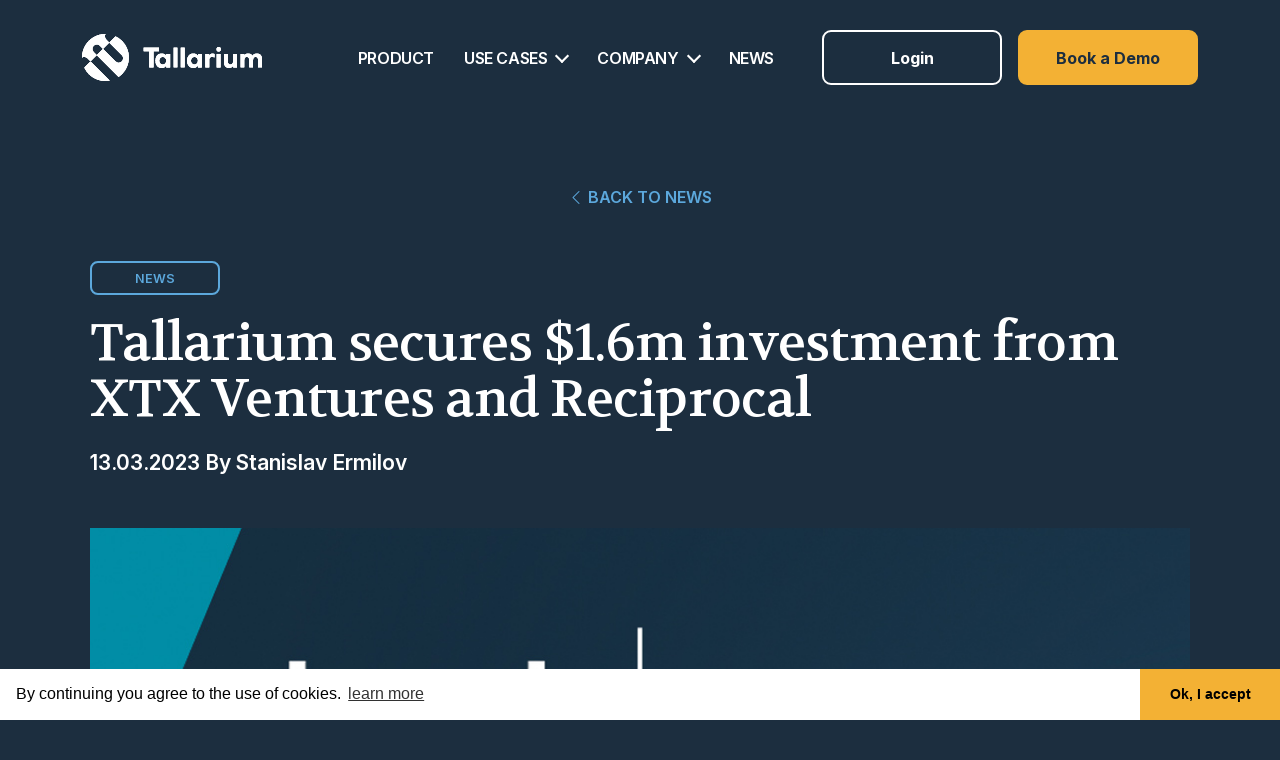

--- FILE ---
content_type: text/html; charset=UTF-8
request_url: https://www.tallarium.com/tallarium-secures-1-6m-investment-from-xtx-ventures-and-reciprocal/
body_size: 24360
content:
<!doctype html>
<html lang="en-US">
<head>
	<meta charset="UTF-8">
	<meta name="viewport" content="width=device-width, initial-scale=1">
	<link rel="profile" href="https://gmpg.org/xfn/11">
	<link rel="preconnect" href="https://fonts.googleapis.com">
	<link rel="preconnect" href="https://fonts.googleapis.com">
	<link rel="preconnect" href="https://fonts.gstatic.com" crossorigin>
	<link href="https://fonts.googleapis.com/css2?family=Inter:wght@400;500;600;700&family=Volkhov:wght@400;700&display=swap" rel="stylesheet"> 
	
	<meta name='robots' content='index, follow, max-image-preview:large, max-snippet:-1, max-video-preview:-1' />
	<style>img:is([sizes="auto" i], [sizes^="auto," i]) { contain-intrinsic-size: 3000px 1500px }</style>
	
	<!-- This site is optimized with the Yoast SEO plugin v26.7 - https://yoast.com/wordpress/plugins/seo/ -->
	<title>Tallarium secures $1.6m investment from XTX Ventures and Reciprocal - Tallarium</title>
	<link rel="canonical" href="https://www.tallarium.com/tallarium-secures-1-6m-investment-from-xtx-ventures-and-reciprocal/" />
	<meta property="og:locale" content="en_US" />
	<meta property="og:type" content="article" />
	<meta property="og:title" content="Tallarium secures $1.6m investment from XTX Ventures and Reciprocal - Tallarium" />
	<meta property="og:description" content="Tallarium announces that it has secured additional investment." />
	<meta property="og:url" content="https://www.tallarium.com/tallarium-secures-1-6m-investment-from-xtx-ventures-and-reciprocal/" />
	<meta property="og:site_name" content="Tallarium" />
	<meta property="article:published_time" content="2023-03-13T15:09:25+00:00" />
	<meta property="article:modified_time" content="2023-06-28T16:00:16+00:00" />
	<meta property="og:image" content="https://www.tallarium.com/wp-content/uploads/2023/06/Tallarium.jpg" />
	<meta property="og:image:width" content="1109" />
	<meta property="og:image:height" content="738" />
	<meta property="og:image:type" content="image/jpeg" />
	<meta name="author" content="sqtallarium" />
	<meta name="twitter:card" content="summary_large_image" />
	<meta name="twitter:label1" content="Written by" />
	<meta name="twitter:data1" content="sqtallarium" />
	<meta name="twitter:label2" content="Est. reading time" />
	<meta name="twitter:data2" content="4 minutes" />
	<script type="application/ld+json" class="yoast-schema-graph">{"@context":"https://schema.org","@graph":[{"@type":"Article","@id":"https://www.tallarium.com/tallarium-secures-1-6m-investment-from-xtx-ventures-and-reciprocal/#article","isPartOf":{"@id":"https://www.tallarium.com/tallarium-secures-1-6m-investment-from-xtx-ventures-and-reciprocal/"},"author":{"name":"sqtallarium","@id":"https://www.tallarium.com/#/schema/person/227b158da5332055dd73796d3bd150de"},"headline":"Tallarium secures $1.6m investment from XTX Ventures and Reciprocal","datePublished":"2023-03-13T15:09:25+00:00","dateModified":"2023-06-28T16:00:16+00:00","mainEntityOfPage":{"@id":"https://www.tallarium.com/tallarium-secures-1-6m-investment-from-xtx-ventures-and-reciprocal/"},"wordCount":733,"commentCount":0,"image":{"@id":"https://www.tallarium.com/tallarium-secures-1-6m-investment-from-xtx-ventures-and-reciprocal/#primaryimage"},"thumbnailUrl":"https://www.tallarium.com/wp-content/uploads/2023/06/Tallarium.jpg","keywords":["Digitization","Energy contracts","Energy market data","Energy market price discovery platform","Energy trading markets","Funding","Investment","Messenger chat","Microsoft Excel","Off-exchange trading","Opaque markets","Pricing platform","Product development","Reciprocal Ventures","Risk management","Trade analytics","Valuation processes","Voice conversations","XTX Ventures"],"articleSection":["News"],"inLanguage":"en-US","potentialAction":[{"@type":"CommentAction","name":"Comment","target":["https://www.tallarium.com/tallarium-secures-1-6m-investment-from-xtx-ventures-and-reciprocal/#respond"]}]},{"@type":"WebPage","@id":"https://www.tallarium.com/tallarium-secures-1-6m-investment-from-xtx-ventures-and-reciprocal/","url":"https://www.tallarium.com/tallarium-secures-1-6m-investment-from-xtx-ventures-and-reciprocal/","name":"Tallarium secures $1.6m investment from XTX Ventures and Reciprocal - Tallarium","isPartOf":{"@id":"https://www.tallarium.com/#website"},"primaryImageOfPage":{"@id":"https://www.tallarium.com/tallarium-secures-1-6m-investment-from-xtx-ventures-and-reciprocal/#primaryimage"},"image":{"@id":"https://www.tallarium.com/tallarium-secures-1-6m-investment-from-xtx-ventures-and-reciprocal/#primaryimage"},"thumbnailUrl":"https://www.tallarium.com/wp-content/uploads/2023/06/Tallarium.jpg","datePublished":"2023-03-13T15:09:25+00:00","dateModified":"2023-06-28T16:00:16+00:00","author":{"@id":"https://www.tallarium.com/#/schema/person/227b158da5332055dd73796d3bd150de"},"breadcrumb":{"@id":"https://www.tallarium.com/tallarium-secures-1-6m-investment-from-xtx-ventures-and-reciprocal/#breadcrumb"},"inLanguage":"en-US","potentialAction":[{"@type":"ReadAction","target":["https://www.tallarium.com/tallarium-secures-1-6m-investment-from-xtx-ventures-and-reciprocal/"]}]},{"@type":"ImageObject","inLanguage":"en-US","@id":"https://www.tallarium.com/tallarium-secures-1-6m-investment-from-xtx-ventures-and-reciprocal/#primaryimage","url":"https://www.tallarium.com/wp-content/uploads/2023/06/Tallarium.jpg","contentUrl":"https://www.tallarium.com/wp-content/uploads/2023/06/Tallarium.jpg","width":1109,"height":738,"caption":"Tallarium"},{"@type":"BreadcrumbList","@id":"https://www.tallarium.com/tallarium-secures-1-6m-investment-from-xtx-ventures-and-reciprocal/#breadcrumb","itemListElement":[{"@type":"ListItem","position":1,"name":"Home","item":"https://www.tallarium.com/"},{"@type":"ListItem","position":2,"name":"Tallarium secures $1.6m investment from XTX Ventures and Reciprocal"}]},{"@type":"WebSite","@id":"https://www.tallarium.com/#website","url":"https://www.tallarium.com/","name":"Tallarium","description":"Pre-trade Platform For OTC Energy Markets","potentialAction":[{"@type":"SearchAction","target":{"@type":"EntryPoint","urlTemplate":"https://www.tallarium.com/?s={search_term_string}"},"query-input":{"@type":"PropertyValueSpecification","valueRequired":true,"valueName":"search_term_string"}}],"inLanguage":"en-US"},{"@type":"Person","@id":"https://www.tallarium.com/#/schema/person/227b158da5332055dd73796d3bd150de","name":"sqtallarium","image":{"@type":"ImageObject","inLanguage":"en-US","@id":"https://www.tallarium.com/#/schema/person/image/","url":"https://secure.gravatar.com/avatar/b9b187787b9027342ccfb9414a9eb649?s=96&d=mm&r=g","contentUrl":"https://secure.gravatar.com/avatar/b9b187787b9027342ccfb9414a9eb649?s=96&d=mm&r=g","caption":"sqtallarium"},"sameAs":["https://www.tallarium.com"],"url":"https://www.tallarium.com/author/sqtallarium/"}]}</script>
	<!-- / Yoast SEO plugin. -->


<link rel='dns-prefetch' href='//www.tallarium.com' />
<link rel='dns-prefetch' href='//www.googletagmanager.com' />
<link rel="alternate" type="application/rss+xml" title="Tallarium &raquo; Feed" href="https://www.tallarium.com/feed/" />
<link rel="alternate" type="application/rss+xml" title="Tallarium &raquo; Comments Feed" href="https://www.tallarium.com/comments/feed/" />
<link rel="alternate" type="application/rss+xml" title="Tallarium &raquo; Tallarium secures $1.6m investment from XTX Ventures and Reciprocal Comments Feed" href="https://www.tallarium.com/tallarium-secures-1-6m-investment-from-xtx-ventures-and-reciprocal/feed/" />
<script>
window._wpemojiSettings = {"baseUrl":"https:\/\/s.w.org\/images\/core\/emoji\/15.0.3\/72x72\/","ext":".png","svgUrl":"https:\/\/s.w.org\/images\/core\/emoji\/15.0.3\/svg\/","svgExt":".svg","source":{"concatemoji":"https:\/\/www.tallarium.com\/wp-includes\/js\/wp-emoji-release.min.js?ver=6.7.4"}};
/*! This file is auto-generated */
!function(i,n){var o,s,e;function c(e){try{var t={supportTests:e,timestamp:(new Date).valueOf()};sessionStorage.setItem(o,JSON.stringify(t))}catch(e){}}function p(e,t,n){e.clearRect(0,0,e.canvas.width,e.canvas.height),e.fillText(t,0,0);var t=new Uint32Array(e.getImageData(0,0,e.canvas.width,e.canvas.height).data),r=(e.clearRect(0,0,e.canvas.width,e.canvas.height),e.fillText(n,0,0),new Uint32Array(e.getImageData(0,0,e.canvas.width,e.canvas.height).data));return t.every(function(e,t){return e===r[t]})}function u(e,t,n){switch(t){case"flag":return n(e,"\ud83c\udff3\ufe0f\u200d\u26a7\ufe0f","\ud83c\udff3\ufe0f\u200b\u26a7\ufe0f")?!1:!n(e,"\ud83c\uddfa\ud83c\uddf3","\ud83c\uddfa\u200b\ud83c\uddf3")&&!n(e,"\ud83c\udff4\udb40\udc67\udb40\udc62\udb40\udc65\udb40\udc6e\udb40\udc67\udb40\udc7f","\ud83c\udff4\u200b\udb40\udc67\u200b\udb40\udc62\u200b\udb40\udc65\u200b\udb40\udc6e\u200b\udb40\udc67\u200b\udb40\udc7f");case"emoji":return!n(e,"\ud83d\udc26\u200d\u2b1b","\ud83d\udc26\u200b\u2b1b")}return!1}function f(e,t,n){var r="undefined"!=typeof WorkerGlobalScope&&self instanceof WorkerGlobalScope?new OffscreenCanvas(300,150):i.createElement("canvas"),a=r.getContext("2d",{willReadFrequently:!0}),o=(a.textBaseline="top",a.font="600 32px Arial",{});return e.forEach(function(e){o[e]=t(a,e,n)}),o}function t(e){var t=i.createElement("script");t.src=e,t.defer=!0,i.head.appendChild(t)}"undefined"!=typeof Promise&&(o="wpEmojiSettingsSupports",s=["flag","emoji"],n.supports={everything:!0,everythingExceptFlag:!0},e=new Promise(function(e){i.addEventListener("DOMContentLoaded",e,{once:!0})}),new Promise(function(t){var n=function(){try{var e=JSON.parse(sessionStorage.getItem(o));if("object"==typeof e&&"number"==typeof e.timestamp&&(new Date).valueOf()<e.timestamp+604800&&"object"==typeof e.supportTests)return e.supportTests}catch(e){}return null}();if(!n){if("undefined"!=typeof Worker&&"undefined"!=typeof OffscreenCanvas&&"undefined"!=typeof URL&&URL.createObjectURL&&"undefined"!=typeof Blob)try{var e="postMessage("+f.toString()+"("+[JSON.stringify(s),u.toString(),p.toString()].join(",")+"));",r=new Blob([e],{type:"text/javascript"}),a=new Worker(URL.createObjectURL(r),{name:"wpTestEmojiSupports"});return void(a.onmessage=function(e){c(n=e.data),a.terminate(),t(n)})}catch(e){}c(n=f(s,u,p))}t(n)}).then(function(e){for(var t in e)n.supports[t]=e[t],n.supports.everything=n.supports.everything&&n.supports[t],"flag"!==t&&(n.supports.everythingExceptFlag=n.supports.everythingExceptFlag&&n.supports[t]);n.supports.everythingExceptFlag=n.supports.everythingExceptFlag&&!n.supports.flag,n.DOMReady=!1,n.readyCallback=function(){n.DOMReady=!0}}).then(function(){return e}).then(function(){var e;n.supports.everything||(n.readyCallback(),(e=n.source||{}).concatemoji?t(e.concatemoji):e.wpemoji&&e.twemoji&&(t(e.twemoji),t(e.wpemoji)))}))}((window,document),window._wpemojiSettings);
</script>
<style id='wp-emoji-styles-inline-css'>

	img.wp-smiley, img.emoji {
		display: inline !important;
		border: none !important;
		box-shadow: none !important;
		height: 1em !important;
		width: 1em !important;
		margin: 0 0.07em !important;
		vertical-align: -0.1em !important;
		background: none !important;
		padding: 0 !important;
	}
</style>
<link rel='stylesheet' id='wp-block-library-css' href='https://www.tallarium.com/wp-includes/css/dist/block-library/style.min.css?ver=6.7.4' media='all' />
<style id='wp-block-library-theme-inline-css'>
.wp-block-audio :where(figcaption){color:#555;font-size:13px;text-align:center}.is-dark-theme .wp-block-audio :where(figcaption){color:#ffffffa6}.wp-block-audio{margin:0 0 1em}.wp-block-code{border:1px solid #ccc;border-radius:4px;font-family:Menlo,Consolas,monaco,monospace;padding:.8em 1em}.wp-block-embed :where(figcaption){color:#555;font-size:13px;text-align:center}.is-dark-theme .wp-block-embed :where(figcaption){color:#ffffffa6}.wp-block-embed{margin:0 0 1em}.blocks-gallery-caption{color:#555;font-size:13px;text-align:center}.is-dark-theme .blocks-gallery-caption{color:#ffffffa6}:root :where(.wp-block-image figcaption){color:#555;font-size:13px;text-align:center}.is-dark-theme :root :where(.wp-block-image figcaption){color:#ffffffa6}.wp-block-image{margin:0 0 1em}.wp-block-pullquote{border-bottom:4px solid;border-top:4px solid;color:currentColor;margin-bottom:1.75em}.wp-block-pullquote cite,.wp-block-pullquote footer,.wp-block-pullquote__citation{color:currentColor;font-size:.8125em;font-style:normal;text-transform:uppercase}.wp-block-quote{border-left:.25em solid;margin:0 0 1.75em;padding-left:1em}.wp-block-quote cite,.wp-block-quote footer{color:currentColor;font-size:.8125em;font-style:normal;position:relative}.wp-block-quote:where(.has-text-align-right){border-left:none;border-right:.25em solid;padding-left:0;padding-right:1em}.wp-block-quote:where(.has-text-align-center){border:none;padding-left:0}.wp-block-quote.is-large,.wp-block-quote.is-style-large,.wp-block-quote:where(.is-style-plain){border:none}.wp-block-search .wp-block-search__label{font-weight:700}.wp-block-search__button{border:1px solid #ccc;padding:.375em .625em}:where(.wp-block-group.has-background){padding:1.25em 2.375em}.wp-block-separator.has-css-opacity{opacity:.4}.wp-block-separator{border:none;border-bottom:2px solid;margin-left:auto;margin-right:auto}.wp-block-separator.has-alpha-channel-opacity{opacity:1}.wp-block-separator:not(.is-style-wide):not(.is-style-dots){width:100px}.wp-block-separator.has-background:not(.is-style-dots){border-bottom:none;height:1px}.wp-block-separator.has-background:not(.is-style-wide):not(.is-style-dots){height:2px}.wp-block-table{margin:0 0 1em}.wp-block-table td,.wp-block-table th{word-break:normal}.wp-block-table :where(figcaption){color:#555;font-size:13px;text-align:center}.is-dark-theme .wp-block-table :where(figcaption){color:#ffffffa6}.wp-block-video :where(figcaption){color:#555;font-size:13px;text-align:center}.is-dark-theme .wp-block-video :where(figcaption){color:#ffffffa6}.wp-block-video{margin:0 0 1em}:root :where(.wp-block-template-part.has-background){margin-bottom:0;margin-top:0;padding:1.25em 2.375em}
</style>
<link rel='stylesheet' id='wp-bootstrap-blocks-styles-css' href='https://www.tallarium.com/wp-content/plugins/wp-bootstrap-blocks/build/style-index.css?ver=5.2.1' media='all' />
<style id='classic-theme-styles-inline-css'>
/*! This file is auto-generated */
.wp-block-button__link{color:#fff;background-color:#32373c;border-radius:9999px;box-shadow:none;text-decoration:none;padding:calc(.667em + 2px) calc(1.333em + 2px);font-size:1.125em}.wp-block-file__button{background:#32373c;color:#fff;text-decoration:none}
</style>
<style id='global-styles-inline-css'>
:root{--wp--preset--aspect-ratio--square: 1;--wp--preset--aspect-ratio--4-3: 4/3;--wp--preset--aspect-ratio--3-4: 3/4;--wp--preset--aspect-ratio--3-2: 3/2;--wp--preset--aspect-ratio--2-3: 2/3;--wp--preset--aspect-ratio--16-9: 16/9;--wp--preset--aspect-ratio--9-16: 9/16;--wp--preset--color--black: #000000;--wp--preset--color--cyan-bluish-gray: #abb8c3;--wp--preset--color--white: #ffffff;--wp--preset--color--pale-pink: #f78da7;--wp--preset--color--vivid-red: #cf2e2e;--wp--preset--color--luminous-vivid-orange: #ff6900;--wp--preset--color--luminous-vivid-amber: #fcb900;--wp--preset--color--light-green-cyan: #7bdcb5;--wp--preset--color--vivid-green-cyan: #00d084;--wp--preset--color--pale-cyan-blue: #8ed1fc;--wp--preset--color--vivid-cyan-blue: #0693e3;--wp--preset--color--vivid-purple: #9b51e0;--wp--preset--gradient--vivid-cyan-blue-to-vivid-purple: linear-gradient(135deg,rgba(6,147,227,1) 0%,rgb(155,81,224) 100%);--wp--preset--gradient--light-green-cyan-to-vivid-green-cyan: linear-gradient(135deg,rgb(122,220,180) 0%,rgb(0,208,130) 100%);--wp--preset--gradient--luminous-vivid-amber-to-luminous-vivid-orange: linear-gradient(135deg,rgba(252,185,0,1) 0%,rgba(255,105,0,1) 100%);--wp--preset--gradient--luminous-vivid-orange-to-vivid-red: linear-gradient(135deg,rgba(255,105,0,1) 0%,rgb(207,46,46) 100%);--wp--preset--gradient--very-light-gray-to-cyan-bluish-gray: linear-gradient(135deg,rgb(238,238,238) 0%,rgb(169,184,195) 100%);--wp--preset--gradient--cool-to-warm-spectrum: linear-gradient(135deg,rgb(74,234,220) 0%,rgb(151,120,209) 20%,rgb(207,42,186) 40%,rgb(238,44,130) 60%,rgb(251,105,98) 80%,rgb(254,248,76) 100%);--wp--preset--gradient--blush-light-purple: linear-gradient(135deg,rgb(255,206,236) 0%,rgb(152,150,240) 100%);--wp--preset--gradient--blush-bordeaux: linear-gradient(135deg,rgb(254,205,165) 0%,rgb(254,45,45) 50%,rgb(107,0,62) 100%);--wp--preset--gradient--luminous-dusk: linear-gradient(135deg,rgb(255,203,112) 0%,rgb(199,81,192) 50%,rgb(65,88,208) 100%);--wp--preset--gradient--pale-ocean: linear-gradient(135deg,rgb(255,245,203) 0%,rgb(182,227,212) 50%,rgb(51,167,181) 100%);--wp--preset--gradient--electric-grass: linear-gradient(135deg,rgb(202,248,128) 0%,rgb(113,206,126) 100%);--wp--preset--gradient--midnight: linear-gradient(135deg,rgb(2,3,129) 0%,rgb(40,116,252) 100%);--wp--preset--font-size--small: 13px;--wp--preset--font-size--medium: 20px;--wp--preset--font-size--large: 36px;--wp--preset--font-size--x-large: 42px;--wp--preset--spacing--20: 0.44rem;--wp--preset--spacing--30: 0.67rem;--wp--preset--spacing--40: 1rem;--wp--preset--spacing--50: 1.5rem;--wp--preset--spacing--60: 2.25rem;--wp--preset--spacing--70: 3.38rem;--wp--preset--spacing--80: 5.06rem;--wp--preset--shadow--natural: 6px 6px 9px rgba(0, 0, 0, 0.2);--wp--preset--shadow--deep: 12px 12px 50px rgba(0, 0, 0, 0.4);--wp--preset--shadow--sharp: 6px 6px 0px rgba(0, 0, 0, 0.2);--wp--preset--shadow--outlined: 6px 6px 0px -3px rgba(255, 255, 255, 1), 6px 6px rgba(0, 0, 0, 1);--wp--preset--shadow--crisp: 6px 6px 0px rgba(0, 0, 0, 1);}:where(.is-layout-flex){gap: 0.5em;}:where(.is-layout-grid){gap: 0.5em;}body .is-layout-flex{display: flex;}.is-layout-flex{flex-wrap: wrap;align-items: center;}.is-layout-flex > :is(*, div){margin: 0;}body .is-layout-grid{display: grid;}.is-layout-grid > :is(*, div){margin: 0;}:where(.wp-block-columns.is-layout-flex){gap: 2em;}:where(.wp-block-columns.is-layout-grid){gap: 2em;}:where(.wp-block-post-template.is-layout-flex){gap: 1.25em;}:where(.wp-block-post-template.is-layout-grid){gap: 1.25em;}.has-black-color{color: var(--wp--preset--color--black) !important;}.has-cyan-bluish-gray-color{color: var(--wp--preset--color--cyan-bluish-gray) !important;}.has-white-color{color: var(--wp--preset--color--white) !important;}.has-pale-pink-color{color: var(--wp--preset--color--pale-pink) !important;}.has-vivid-red-color{color: var(--wp--preset--color--vivid-red) !important;}.has-luminous-vivid-orange-color{color: var(--wp--preset--color--luminous-vivid-orange) !important;}.has-luminous-vivid-amber-color{color: var(--wp--preset--color--luminous-vivid-amber) !important;}.has-light-green-cyan-color{color: var(--wp--preset--color--light-green-cyan) !important;}.has-vivid-green-cyan-color{color: var(--wp--preset--color--vivid-green-cyan) !important;}.has-pale-cyan-blue-color{color: var(--wp--preset--color--pale-cyan-blue) !important;}.has-vivid-cyan-blue-color{color: var(--wp--preset--color--vivid-cyan-blue) !important;}.has-vivid-purple-color{color: var(--wp--preset--color--vivid-purple) !important;}.has-black-background-color{background-color: var(--wp--preset--color--black) !important;}.has-cyan-bluish-gray-background-color{background-color: var(--wp--preset--color--cyan-bluish-gray) !important;}.has-white-background-color{background-color: var(--wp--preset--color--white) !important;}.has-pale-pink-background-color{background-color: var(--wp--preset--color--pale-pink) !important;}.has-vivid-red-background-color{background-color: var(--wp--preset--color--vivid-red) !important;}.has-luminous-vivid-orange-background-color{background-color: var(--wp--preset--color--luminous-vivid-orange) !important;}.has-luminous-vivid-amber-background-color{background-color: var(--wp--preset--color--luminous-vivid-amber) !important;}.has-light-green-cyan-background-color{background-color: var(--wp--preset--color--light-green-cyan) !important;}.has-vivid-green-cyan-background-color{background-color: var(--wp--preset--color--vivid-green-cyan) !important;}.has-pale-cyan-blue-background-color{background-color: var(--wp--preset--color--pale-cyan-blue) !important;}.has-vivid-cyan-blue-background-color{background-color: var(--wp--preset--color--vivid-cyan-blue) !important;}.has-vivid-purple-background-color{background-color: var(--wp--preset--color--vivid-purple) !important;}.has-black-border-color{border-color: var(--wp--preset--color--black) !important;}.has-cyan-bluish-gray-border-color{border-color: var(--wp--preset--color--cyan-bluish-gray) !important;}.has-white-border-color{border-color: var(--wp--preset--color--white) !important;}.has-pale-pink-border-color{border-color: var(--wp--preset--color--pale-pink) !important;}.has-vivid-red-border-color{border-color: var(--wp--preset--color--vivid-red) !important;}.has-luminous-vivid-orange-border-color{border-color: var(--wp--preset--color--luminous-vivid-orange) !important;}.has-luminous-vivid-amber-border-color{border-color: var(--wp--preset--color--luminous-vivid-amber) !important;}.has-light-green-cyan-border-color{border-color: var(--wp--preset--color--light-green-cyan) !important;}.has-vivid-green-cyan-border-color{border-color: var(--wp--preset--color--vivid-green-cyan) !important;}.has-pale-cyan-blue-border-color{border-color: var(--wp--preset--color--pale-cyan-blue) !important;}.has-vivid-cyan-blue-border-color{border-color: var(--wp--preset--color--vivid-cyan-blue) !important;}.has-vivid-purple-border-color{border-color: var(--wp--preset--color--vivid-purple) !important;}.has-vivid-cyan-blue-to-vivid-purple-gradient-background{background: var(--wp--preset--gradient--vivid-cyan-blue-to-vivid-purple) !important;}.has-light-green-cyan-to-vivid-green-cyan-gradient-background{background: var(--wp--preset--gradient--light-green-cyan-to-vivid-green-cyan) !important;}.has-luminous-vivid-amber-to-luminous-vivid-orange-gradient-background{background: var(--wp--preset--gradient--luminous-vivid-amber-to-luminous-vivid-orange) !important;}.has-luminous-vivid-orange-to-vivid-red-gradient-background{background: var(--wp--preset--gradient--luminous-vivid-orange-to-vivid-red) !important;}.has-very-light-gray-to-cyan-bluish-gray-gradient-background{background: var(--wp--preset--gradient--very-light-gray-to-cyan-bluish-gray) !important;}.has-cool-to-warm-spectrum-gradient-background{background: var(--wp--preset--gradient--cool-to-warm-spectrum) !important;}.has-blush-light-purple-gradient-background{background: var(--wp--preset--gradient--blush-light-purple) !important;}.has-blush-bordeaux-gradient-background{background: var(--wp--preset--gradient--blush-bordeaux) !important;}.has-luminous-dusk-gradient-background{background: var(--wp--preset--gradient--luminous-dusk) !important;}.has-pale-ocean-gradient-background{background: var(--wp--preset--gradient--pale-ocean) !important;}.has-electric-grass-gradient-background{background: var(--wp--preset--gradient--electric-grass) !important;}.has-midnight-gradient-background{background: var(--wp--preset--gradient--midnight) !important;}.has-small-font-size{font-size: var(--wp--preset--font-size--small) !important;}.has-medium-font-size{font-size: var(--wp--preset--font-size--medium) !important;}.has-large-font-size{font-size: var(--wp--preset--font-size--large) !important;}.has-x-large-font-size{font-size: var(--wp--preset--font-size--x-large) !important;}
:where(.wp-block-post-template.is-layout-flex){gap: 1.25em;}:where(.wp-block-post-template.is-layout-grid){gap: 1.25em;}
:where(.wp-block-columns.is-layout-flex){gap: 2em;}:where(.wp-block-columns.is-layout-grid){gap: 2em;}
:root :where(.wp-block-pullquote){font-size: 1.5em;line-height: 1.6;}
</style>
<link rel='stylesheet' id='bootstrap-style-css' href='https://www.tallarium.com/wp-content/themes/tallarium/assets/css/bootstrap.min.css?ver=6.7.4' media='all' />
<link rel='stylesheet' id='bootstrap-icon-css' href='https://www.tallarium.com/wp-content/themes/tallarium/assets/bootstrap-icons/bootstrap-icons.css?ver=6.7.4' media='all' />
<link rel='stylesheet' id='slick-style-css' href='https://www.tallarium.com/wp-content/themes/tallarium/assets/css/slick.css?ver=6.7.4' media='all' />
<link rel='stylesheet' id='theme-style-css' href='https://www.tallarium.com/wp-content/themes/tallarium/assets/css/style.css?ver=6.7.4' media='all' />
<link rel='stylesheet' id='main-style-css' href='https://www.tallarium.com/wp-content/themes/tallarium/style.css?ver=6.7.4' media='all' />
<script src="https://www.tallarium.com/wp-content/plugins/stop-user-enumeration/frontend/js/frontend.js?ver=1.6.3" id="stop-user-enumeration-js" defer data-wp-strategy="defer"></script>
<script src="https://www.tallarium.com/wp-includes/js/jquery/jquery.min.js?ver=3.7.1" id="jquery-core-js"></script>
<script src="https://www.tallarium.com/wp-includes/js/jquery/jquery-migrate.min.js?ver=3.4.1" id="jquery-migrate-js"></script>

<!-- Google tag (gtag.js) snippet added by Site Kit -->
<!-- Google Analytics snippet added by Site Kit -->
<script src="https://www.googletagmanager.com/gtag/js?id=GT-K55MQ2X" id="google_gtagjs-js" async></script>
<script id="google_gtagjs-js-after">
window.dataLayer = window.dataLayer || [];function gtag(){dataLayer.push(arguments);}
gtag("set","linker",{"domains":["www.tallarium.com"]});
gtag("js", new Date());
gtag("set", "developer_id.dZTNiMT", true);
gtag("config", "GT-K55MQ2X");
</script>
<link rel="EditURI" type="application/rsd+xml" title="RSD" href="https://www.tallarium.com/xmlrpc.php?rsd" />
<meta name="generator" content="WordPress 6.7.4" />
<link rel='shortlink' href='https://www.tallarium.com/?p=506' />
<link rel="alternate" title="oEmbed (JSON)" type="application/json+oembed" href="https://www.tallarium.com/wp-json/oembed/1.0/embed?url=https%3A%2F%2Fwww.tallarium.com%2Ftallarium-secures-1-6m-investment-from-xtx-ventures-and-reciprocal%2F" />
<link rel="alternate" title="oEmbed (XML)" type="text/xml+oembed" href="https://www.tallarium.com/wp-json/oembed/1.0/embed?url=https%3A%2F%2Fwww.tallarium.com%2Ftallarium-secures-1-6m-investment-from-xtx-ventures-and-reciprocal%2F&#038;format=xml" />
<meta name="generator" content="Site Kit by Google 1.170.0" /><link rel="pingback" href="https://www.tallarium.com/xmlrpc.php"><link rel="icon" href="https://www.tallarium.com/wp-content/uploads/2023/05/cropped-tallarium-fav-32x32.png" sizes="32x32" />
<link rel="icon" href="https://www.tallarium.com/wp-content/uploads/2023/05/cropped-tallarium-fav-192x192.png" sizes="192x192" />
<link rel="apple-touch-icon" href="https://www.tallarium.com/wp-content/uploads/2023/05/cropped-tallarium-fav-180x180.png" />
<meta name="msapplication-TileImage" content="https://www.tallarium.com/wp-content/uploads/2023/05/cropped-tallarium-fav-270x270.png" />
		<style id="wp-custom-css">
			.button-absolute{
	position: absolute;
	bottom: 30px;
	left: 50%;
	z-index: 5;
	transform: translateX(-50%);
}
.quotes p span{
	display: inline-block;
	font-size: 100px;
	line-height: 136.02px;
	color: #fff;
	position: absolute;
	vertical-align:bottom;
	bottom: 0px;
	font-weight: 300;
	font-family: "Comic Sans MS";
}
@media (min-width: 992px){
.quotes p span{
  font-size: 188.81px;
  line-height: 236.02px;
	bottom: -50px;
}
}
.blockquote-block p{
	width: 95%;
}
.blockquote-block p span{
  position: absolute;
  bottom: -5px;
  color: #FFFFFF;
  font-family: "Comic Sans MS";
  font-size: 109.39px;
  letter-spacing: 0;
  line-height: 136.74px;
	font-weight: 300;
	margin-left: 20px;
}
.gform_footer .btn-primary:hover{
	border-color: #000;
	color: #1C2E3F
}
@media (max-width: 767.98px){
	.spacer{
		padding: 0 10px;
	}
}
.privacy-wrap .back-to-news{
	text-decoration: none;
}		</style>
			<!--Cookies start-->
	<link rel="stylesheet" type="text/css" href="https://cdnjs.cloudflare.com/ajax/libs/cookieconsent2/3.0.3/cookieconsent.min.css"/> <script src="https://cdnjs.cloudflare.com/ajax/libs/cookieconsent2/3.0.3/cookieconsent.min.js "></script> <script> window.addEventListener("load", function(){
 window.cookieconsent.initialise({
 "palette": {
 "popup": {
 "background": "#ffffff",
 "text": "#000"
 },
 "button": {
 "background": "#F3B134"
 }
 },
 "theme": "edgeless",
 "content": {
 "message": "By continuing you agree to the use of cookies.",
 "dismiss": "Ok, I accept",
 "link": "learn more",
 "href": "https://www.tallarium.com/privacy-policy/"
 }
 })}); </script>

 	<!--Cookies end-->

	<!-- Global site tag (gtag.js) - Google Analytics -->
	<script type="text/plain" data-service="google-analytics" data-category="statistics" async data-cmplz-src="https://www.googletagmanager.com/gtag/js?id=UA-61867171-1"></script>
	<script>
	  window.dataLayer = window.dataLayer || [];
	  function gtag(){dataLayer.push(arguments);}
	  gtag('js', new Date());

	  gtag('config', 'UA-61867171-1');
	</script>
	<!-- Google Analytics end-->	
</head>

<body class="post-template-default single single-post postid-506 single-format-standard wp-embed-responsive bg-primary">
<div id="page" class="site">
	<a class="skip-link screen-reader-text" href="#primary">Skip to content</a>
	<!-- ======= Header ======= -->
	<header id="header" class="site-header headroom">
		<div class="header-wrapper">
		<div class="container d-flex align-items-center">
		  <a href="https://www.tallarium.com/" class="logo me-auto"><svg width="216.235243px" height="56.2783802px" viewBox="0 0 216.235243 56.2783802" version="1.1" xmlns="http://www.w3.org/2000/svg" xmlns:xlink="http://www.w3.org/1999/xlink"><title>C31DD425-8A11-43F7-8FE4-08986A914933</title><defs><path d="M0,8.734 C0,13.862 3.158,17.47 7.663,17.47 L7.663,17.47 C9.946,17.47 11.854,16.395 13.105,14.59 L13.105,14.59 L13.105,16.836 L17.8,16.836 L17.8,0.632 L13.105,0.632 L13.105,2.878 C11.854,1.074 9.946,0 7.663,0 L7.663,0 C3.158,0 0,3.606 0,8.734 L0,8.734 Z M4.69,8.734 C4.69,6.108 6.442,4.176 8.884,4.176 L8.884,4.176 C11.324,4.176 13.076,6.108 13.076,8.734 L13.076,8.734 C13.076,11.362 11.324,13.292 8.884,13.292 L8.884,13.292 C6.442,13.292 4.69,11.362 4.69,8.734 L4.69,8.734 Z" id="path-1"></path><polygon id="path-3" points="0 0 0 4.432 6.694 4.432 6.694 23.914 11.95 23.914 11.95 4.432 18.646 4.432 18.646 0"></polygon><polygon id="path-5" points="0 0 4.694 0 4.694 23.915 0 23.915"></polygon><polygon id="path-7" points="-2.84217094e-14 0 4.693 0 4.693 23.915 -2.84217094e-14 23.915"></polygon><path d="M0,8.734 C0,13.862 3.158,17.47 7.664,17.47 L7.664,17.47 C9.945,17.47 11.853,16.395 13.106,14.59 L13.106,14.59 L13.106,16.836 L17.8,16.836 L17.8,0.632 L13.106,0.632 L13.106,2.878 C11.853,1.074 9.945,0 7.664,0 L7.664,0 C3.158,0 0,3.606 0,8.734 L0,8.734 Z M4.689,8.734 C4.689,6.108 6.442,4.176 8.883,4.176 L8.883,4.176 C11.324,4.176 13.076,6.108 13.076,8.734 L13.076,8.734 C13.076,11.362 11.324,13.292 8.883,13.292 L8.883,13.292 C6.442,13.292 4.689,11.362 4.689,8.734 L4.689,8.734 Z" id="path-9"></path><path d="M11.011,0 L11.011,9.114 C11.011,11.173 9.509,12.66 7.663,12.66 L7.663,12.66 C5.817,12.66 4.693,11.268 4.693,9.304 L4.693,9.304 L4.693,0 L0,0 L0,10.129 C0,14.02 2.44,16.838 6.038,16.838 L6.038,16.838 C8.136,16.838 10.011,15.763 11.135,14.02 L11.135,14.02 L11.135,16.204 L15.706,16.204 L15.706,0 L11.011,0 Z" id="path-11"></path><path d="M4.506,2.565 L4.506,0.635 L0,0.635 L0,16.838 L4.694,16.838 L4.694,7.596 C4.694,5.539 5.85,4.178 7.632,4.178 L7.632,4.178 C9.384,4.178 10.512,5.539 10.512,7.596 L10.512,7.596 L10.512,16.838 L15.204,16.838 L15.204,7.596 C15.204,5.603 16.424,4.178 18.238,4.178 L18.238,4.178 C20.022,4.243 21.21,5.667 21.21,7.596 L21.21,7.596 L21.21,16.838 L25.904,16.838 L25.904,6.647 C25.904,2.754 23.368,0.033 19.74,0.033 L19.74,0.033 C17.52,0.033 15.392,1.108 14.36,2.88 L14.36,2.88 C13.451,1.108 11.514,0 9.198,0 L9.198,0 C7.226,0 5.505,0.918 4.506,2.565 L4.506,2.565 Z" id="path-13"></path><polygon id="path-15" points="-2.84217094e-14 1.42108547e-14 4.694 1.42108547e-14 4.694 16.206 -2.84217094e-14 16.206"></polygon><path d="M0,2.754 C0,4.274 1.218,5.508 2.72,5.508 L2.72,5.508 C4.224,5.508 5.442,4.274 5.442,2.754 L5.442,2.754 C5.442,1.232 4.224,-1.42108547e-14 2.72,-1.42108547e-14 L2.72,-1.42108547e-14 C1.218,-1.42108547e-14 0,1.232 0,2.754 L0,2.754 Z" id="path-17"></path><path d="M4.506,2.658 L4.506,0.602 L0,0.602 L0,16.808 L4.694,16.808 L4.694,8.198 C4.694,5.76 6.04,4.02 8.072,4.02 L8.072,4.02 C8.76,4.02 9.794,4.242 10.7,4.622 L10.7,4.622 L10.7,4.62 L11.122,4.784 L11.122,0.576 L10.51,0.338 L10.51,0.352 C9.942,0.142 9.356,0 8.792,0 L8.792,0 C7.008,0 5.444,1.044 4.506,2.658 L4.506,2.658 Z" id="path-19"></path><path d="M8.24024333,8.24000027 C2.71424333,13.7660003 -0.0297566703,21.0200003 0,28.2640003 L0,28.2640003 C2.04624333,27.0200003 4.74024333,27.2660003 6.50824333,29.0340003 L6.50824333,29.0340003 L10.2622433,32.7880003 L17.7722433,25.2800003 L14.0162433,21.5240003 C11.9442433,19.4500003 11.9442433,16.0900003 14.0162433,14.0170003 L14.0162433,14.0170003 C16.0902433,11.9420003 19.4522433,11.9420003 21.5262433,14.0170003 L21.5262433,14.0170003 L25.2822433,17.7700003 L32.7902433,10.2620003 L29.0362433,6.50600027 C27.2682433,4.74000027 27.0222433,2.04400027 28.2662433,0 L28.2662433,0 C28.2262433,0 28.1842433,0 28.1432433,0 L28.1432433,0 C20.9402433,-0.000999726975 13.7372433,2.74500027 8.24024333,8.24000027 L8.24024333,8.24000027 Z" id="path-21"></path><path d="M28.1432433,0 C20.9392433,-0.000999726975 13.7382433,2.74500027 8.24024333,8.24000027 L8.24024333,8.24000027 C2.71424333,13.7660003 -0.0297566703,21.0200003 0,28.2640003 L0,28.2640003 C2.04624333,27.0200003 4.74024333,27.2660003 6.50824333,29.0340003 L6.50824333,29.0340003 L10.2622433,32.7880003 L17.7722433,25.2800003 L14.0162433,21.5240003 C11.9442433,19.4500003 11.9442433,16.0900003 14.0162433,14.0170003 L14.0162433,14.0170003 C16.0902433,11.9420003 19.4522433,11.9420003 21.5262433,14.0170003 L21.5262433,14.0170003 L25.2822433,17.7700003 L32.7902433,10.2620003 L29.0362433,6.50600027 C27.2682433,4.74000027 27.0222433,2.04400027 28.2662433,0 L28.2662433,0 C28.2262433,0 28.1842433,0 28.1432433,0 L28.1432433,0 Z" id="path-23"></path><path d="M15.019,7.506 L26.066,18.55 L26.068,18.555 L29.818,22.305 C29.856,22.341 29.882,22.387 29.916,22.425 L29.916,22.425 C29.956,22.461 30,22.487 30.039,22.523 L30.039,22.523 C32.112,24.598 32.112,27.959 30.039,30.034 L30.039,30.034 C27.964,32.107 24.603,32.107 22.528,30.034 L22.528,30.034 C22.491,29.995 22.466,29.952 22.43,29.913 L22.43,29.913 C22.392,29.875 22.347,29.851 22.311,29.813 L22.311,29.813 L18.562,26.066 L18.557,26.059 L7.51,15.014 L-1.42108547e-14,22.523 L26.156,48.679 C27.604,47.695 28.984,46.568 30.27,45.283 L30.27,45.283 C41.26,34.293 41.26,16.473 30.27,5.484 L30.27,5.484 C27.951,3.165 25.323,1.339 22.525,0 L22.525,0 L15.019,7.506 Z" id="path-25"></path><path d="M0,7.504 C1.342,10.304 3.163,12.93 5.483,15.249 L5.483,15.249 C12.292,22.058 21.719,24.643 30.523,23.017 L30.523,23.017 L7.506,0 L0,7.504 Z" id="path-27"></path></defs><g id="Page-1" stroke="none" stroke-width="1" fill="none" fill-rule="evenodd"><g id="PRIVACY-POLICY" transform="translate(-114.000000, -52.000000)"><g id="Group-81-Copy" transform="translate(114.000000, 52.000000)"><path d="M96.9968433,36.5552765 C94.5548433,36.5552765 92.8028433,34.6252765 92.8028433,31.9972765 C92.8028433,29.3712765 94.5548433,27.4392765 96.9968433,27.4392765 C99.4368433,27.4392765 101.188843,29.3712765 101.188843,31.9972765 C101.188843,34.6252765 99.4368433,36.5552765 96.9968433,36.5552765 L96.9968433,36.5552765 Z M101.218843,26.1412765 C99.9668433,24.3372765 98.0588433,23.2632765 95.7768433,23.2632765 C91.2708433,23.2632765 88.1128433,26.8692765 88.1128433,31.9972765 C88.1128433,37.1252765 91.2708433,40.7332765 95.7768433,40.7332765 C98.0588433,40.7332765 99.9668433,39.6572765 101.218843,37.8532765 L101.218843,40.0992765 L105.912843,40.0992765 L105.912843,23.8952765 L101.218843,23.8952765 L101.218843,26.1412765 Z" id="Fill-1" fill="#FFFFFF"></path><g id="Group-6" transform="translate(88.113243, 23.263076)"><mask id="mask-2" fill="white"><use xlink:href="#path-1"></use></mask><g id="Clip-4"></g><polygon id="Fill-3" fill="#FFFFFF" mask="url(#mask-2)" points="-170.112 113.015 1513.888 113.015 1513.888 -1076.985 -170.112 -1076.985"></polygon><polygon id="Fill-5" fill="#FFFFFF" mask="url(#mask-2)" points="-10 27.47 27.8 27.47 27.8 -10 -10 -10"></polygon></g><polygon id="Fill-7" fill="#FFFFFF" points="92.6472433 16.2780765 74.0012433 16.2780765 74.0012433 20.7100765 80.6952433 20.7100765 80.6952433 40.1920765 85.9512433 40.1920765 85.9512433 20.7100765 92.6472433 20.7100765"></polygon><g id="Group-12" transform="translate(74.001243, 16.278076)"><mask id="mask-4" fill="white"><use xlink:href="#path-3"></use></mask><g id="Clip-10"></g><polygon id="Fill-9" fill="#FFFFFF" mask="url(#mask-4)" points="-156 120 1528 120 1528 -1070 -156 -1070"></polygon><polygon id="Fill-11" fill="#FFFFFF" mask="url(#mask-4)" points="-10 33.914 28.646 33.914 28.646 -10 -10 -10"></polygon></g><polygon id="Fill-13" fill="#FFFFFF" points="109.945243 40.1000765 114.639243 40.1000765 114.639243 16.1860765 109.945243 16.1860765"></polygon><g id="Group-18" transform="translate(109.945243, 16.185076)"><mask id="mask-6" fill="white"><use xlink:href="#path-5"></use></mask><g id="Clip-16"></g><polygon id="Fill-15" fill="#FFFFFF" mask="url(#mask-6)" points="-191.944 120.093 1492.056 120.093 1492.056 -1069.907 -191.944 -1069.907"></polygon><polygon id="Fill-17" fill="#FFFFFF" mask="url(#mask-6)" points="-10 33.915 14.694 33.915 14.694 -9.999 -10 -9.999"></polygon></g><polygon id="Fill-19" fill="#FFFFFF" points="118.673243 40.1000765 123.367243 40.1000765 123.367243 16.1860765 118.673243 16.1860765"></polygon><g id="Group-24" transform="translate(118.673243, 16.185076)"><mask id="mask-8" fill="white"><use xlink:href="#path-7"></use></mask><g id="Clip-22"></g><polygon id="Fill-21" fill="#FFFFFF" mask="url(#mask-8)" points="-200.672 120.093 1483.328 120.093 1483.328 -1069.907 -200.672 -1069.907"></polygon><polygon id="Fill-23" fill="#FFFFFF" mask="url(#mask-8)" points="-10 33.915 14.694 33.915 14.694 -9.999 -10 -9.999"></polygon></g><path d="M135.069043,36.5552765 C132.627043,36.5552765 130.875043,34.6252765 130.875043,31.9972765 C130.875043,29.3712765 132.627043,27.4392765 135.069043,27.4392765 C137.509043,27.4392765 139.261043,29.3712765 139.261043,31.9972765 C139.261043,34.6252765 137.509043,36.5552765 135.069043,36.5552765 L135.069043,36.5552765 Z M139.291043,26.1412765 C138.039043,24.3372765 136.131043,23.2632765 133.849043,23.2632765 C129.343043,23.2632765 126.185043,26.8692765 126.185043,31.9972765 C126.185043,37.1252765 129.343043,40.7332765 133.849043,40.7332765 C136.131043,40.7332765 138.039043,39.6572765 139.291043,37.8532765 L139.291043,40.0992765 L143.985043,40.0992765 L143.985043,23.8952765 L139.291043,23.8952765 L139.291043,26.1412765 Z" id="Fill-25" fill="#FFFFFF"></path><g id="Group-30" transform="translate(126.185243, 23.263076)"><mask id="mask-10" fill="white"><use xlink:href="#path-9"></use></mask><g id="Clip-28"></g><polygon id="Fill-27" fill="#FFFFFF" mask="url(#mask-10)" points="-208.184 113.015 1475.816 113.015 1475.816 -1076.985 -208.184 -1076.985"></polygon><polygon id="Fill-29" fill="#FFFFFF" mask="url(#mask-10)" points="-10 27.47 27.8 27.47 27.8 -10 -10 -10"></polygon></g><path d="M181.572843,33.0094765 C181.572843,35.0674765 180.070843,36.5554765 178.224843,36.5554765 C176.378843,36.5554765 175.254843,35.1634765 175.254843,33.1994765 L175.254843,23.8954765 L170.560843,23.8954765 L170.560843,34.0234765 C170.560843,37.9154765 173.000843,40.7334765 176.598843,40.7334765 C178.696843,40.7334765 180.572843,39.6574765 181.696843,37.9154765 L181.696843,40.0994765 L186.266843,40.0994765 L186.266843,23.8954765 L181.572843,23.8954765 L181.572843,33.0094765 Z" id="Fill-31" fill="#FFFFFF"></path><g id="Group-36" transform="translate(170.561243, 23.895076)"><mask id="mask-12" fill="white"><use xlink:href="#path-11"></use></mask><g id="Clip-34"></g><polygon id="Fill-33" fill="#FFFFFF" mask="url(#mask-12)" points="-252.56 112.383 1431.44 112.383 1431.44 -1077.617 -252.56 -1077.617"></polygon><polygon id="Fill-35" fill="#FFFFFF" mask="url(#mask-12)" points="-10 26.838 25.706 26.838 25.706 -10 -10 -10"></polygon></g><path d="M210.071043,23.2936765 C207.851043,23.2936765 205.723043,24.3696765 204.691043,26.1416765 C203.783043,24.3696765 201.845043,23.2616765 199.529043,23.2616765 C197.557043,23.2616765 195.837043,24.1796765 194.837043,25.8256765 L194.837043,23.8956765 L190.331043,23.8956765 L190.331043,40.0996765 L195.025043,40.0996765 L195.025043,30.8576765 C195.025043,28.7996765 196.181043,27.4396765 197.963043,27.4396765 C199.715043,27.4396765 200.843043,28.7996765 200.843043,30.8576765 L200.843043,40.0996765 L205.535043,40.0996765 L205.535043,30.8576765 C205.535043,28.8636765 206.755043,27.4396765 208.569043,27.4396765 C210.353043,27.5036765 211.541043,28.9276765 211.541043,30.8576765 L211.541043,40.0996765 L216.235043,40.0996765 L216.235043,29.9076765 C216.235043,26.0156765 213.699043,23.2936765 210.071043,23.2936765" id="Fill-37" fill="#FFFFFF"></path><g id="Group-42" transform="translate(190.331243, 23.261076)"><mask id="mask-14" fill="white"><use xlink:href="#path-13"></use></mask><g id="Clip-40"></g><polygon id="Fill-39" fill="#FFFFFF" mask="url(#mask-14)" points="-272.33 113.017 1411.67 113.017 1411.67 -1076.983 -272.33 -1076.983"></polygon><polygon id="Fill-41" fill="#FFFFFF" mask="url(#mask-14)" points="-10 26.839 35.904 26.839 35.904 -9.999 -10 -9.999"></polygon></g><polygon id="Fill-43" fill="#FFFFFF" points="161.803243 40.1000765 166.497243 40.1000765 166.497243 23.8940765 161.803243 23.8940765"></polygon><g id="Group-48" transform="translate(161.803243, 23.894076)"><mask id="mask-16" fill="white"><use xlink:href="#path-15"></use></mask><g id="Clip-46"></g><polygon id="Fill-45" fill="#FFFFFF" mask="url(#mask-16)" points="-243.802 112.384 1440.198 112.384 1440.198 -1077.616 -243.802 -1077.616"></polygon><polygon id="Fill-47" fill="#FFFFFF" mask="url(#mask-16)" points="-10 26.206 14.694 26.206 14.694 -10 -10 -10"></polygon></g><path d="M164.149043,15.5542765 C162.647043,15.5542765 161.429043,16.7862765 161.429043,18.3082765 C161.429043,19.8282765 162.647043,21.0622765 164.149043,21.0622765 C165.653043,21.0622765 166.871043,19.8282765 166.871043,18.3082765 C166.871043,16.7862765 165.653043,15.5542765 164.149043,15.5542765" id="Fill-49" fill="#FFFFFF"></path><g id="Group-54" transform="translate(161.429243, 15.554076)"><mask id="mask-18" fill="white"><use xlink:href="#path-17"></use></mask><g id="Clip-52"></g><polygon id="Fill-51" fill="#FFFFFF" mask="url(#mask-18)" points="-243.428 120.724 1440.572 120.724 1440.572 -1069.276 -243.428 -1069.276"></polygon><polygon id="Fill-53" fill="#FFFFFF" mask="url(#mask-18)" points="-10 15.508 15.442 15.508 15.442 -10 -10 -10"></polygon></g><path d="M158.559243,23.6450765 C157.991243,23.4350765 157.405243,23.2930765 156.841243,23.2930765 C155.057243,23.2930765 153.493243,24.3370765 152.555243,25.9510765 L152.555243,23.8950765 L148.049243,23.8950765 L148.049243,40.1010765 L152.743243,40.1010765 L152.743243,31.4910765 C152.743243,29.0530765 154.089243,27.3130765 156.121243,27.3130765 C156.809243,27.3130765 157.843243,27.5350765 158.749243,27.9150765 L158.749243,27.9130765 L159.171243,28.0770765 L159.171243,23.8690765 L158.559243,23.6310765 L158.559243,23.6450765 Z" id="Fill-55" fill="#FFFFFF"></path><g id="Group-60" transform="translate(148.049243, 23.293076)"><mask id="mask-20" fill="white"><use xlink:href="#path-19"></use></mask><g id="Clip-58"></g><polygon id="Fill-57" fill="#FFFFFF" mask="url(#mask-20)" points="-230.048 112.985 1453.952 112.985 1453.952 -1077.015 -230.048 -1077.015"></polygon><polygon id="Fill-59" fill="#FFFFFF" mask="url(#mask-20)" points="-10 26.808 21.122 26.808 21.122 -10 -10 -10"></polygon></g><path d="M14.0162433,14.0162765 C16.0902433,11.9422765 19.4522433,11.9422765 21.5262433,14.0162765 L25.2822433,17.7702765 L32.7902433,10.2622765 L29.0362433,6.50627646 C27.2682433,4.74027646 27.0222433,2.04427646 28.2662433,0 C21.0222433,-0.0317235425 13.7682433,2.71427646 8.24024333,8.24027646 C2.71424333,13.7662765 -0.0297566703,21.0202765 0,28.2642765 C2.04624333,27.0202765 4.74024333,27.2662765 6.50824333,29.0342765 L10.2622433,32.7882765 L17.7722433,25.2802765 L14.0162433,21.5242765 C11.9442433,19.4502765 11.9442433,16.0902765 14.0162433,14.0162765" id="Fill-61" fill="#FFFFFF"></path><g id="Group-65" transform="translate(0.000000, 0.000076)"><mask id="mask-22" fill="white"><use xlink:href="#path-21"></use></mask><g id="Clip-64"></g><polygon id="Fill-63" fill="#FFFFFF" mask="url(#mask-22)" points="-81.9987567 136.278 1602.00124 136.278 1602.00124 -1053.722 -81.9987567 -1053.722"></polygon></g><g id="Group-68" transform="translate(0.000000, 0.000076)"><mask id="mask-24" fill="white"><use xlink:href="#path-23"></use></mask><g id="Clip-67"></g><polygon id="Fill-66" fill="#FFFFFF" mask="url(#mask-24)" points="-9.99975667 42.7880003 42.7902433 42.7880003 42.7902433 -9.99999973 -9.99975667 -9.99999973"></polygon></g><path d="M40.2956433,2.75547646 L32.7896433,10.2614765 L43.8376433,21.3054765 L43.8396433,21.3114765 L47.5896433,25.0614765 C47.6276433,25.0974765 47.6536433,25.1434765 47.6876433,25.1814765 C47.7276433,25.2174765 47.7716433,25.2434765 47.8096433,25.2794765 C49.8836433,27.3534765 49.8836433,30.7154765 47.8096433,32.7894765 C45.7356433,34.8634765 42.3736433,34.8634765 40.2996433,32.7894765 C40.2616433,32.7514765 40.2376433,32.7074765 40.2016433,32.6694765 C40.1636433,32.6314765 40.1176433,32.6074765 40.0816433,32.5694765 L36.3336433,28.8214765 L36.3276433,28.8154765 L25.2816433,17.7694765 L17.7716433,25.2794765 L43.9276433,51.4354765 C45.3756433,50.4514765 46.7556433,49.3234765 48.0416433,48.0394765 C59.0316433,37.0494765 59.0316433,19.2294765 48.0416433,8.23947646 C45.7216433,5.92147646 43.0936433,4.09547646 40.2956433,2.75547646" id="Fill-69" fill="#FFFFFF"></path><g id="Group-74" transform="translate(17.771243, 2.756076)"><mask id="mask-26" fill="white"><use xlink:href="#path-25"></use></mask><g id="Clip-72"></g><polygon id="Fill-71" fill="#FFFFFF" mask="url(#mask-26)" points="-99.77 133.522 1584.23 133.522 1584.23 -1056.478 -99.77 -1056.478"></polygon><polygon id="Fill-73" fill="#FFFFFF" mask="url(#mask-26)" points="-10 58.679 48.512 58.679 48.512 -10.001 -10 -10.001"></polygon></g><path d="M8.24084333,48.0396765 C15.0488433,54.8476765 24.4768433,57.4336765 33.2808433,55.8076765 L10.2628433,32.7896765 L2.75684333,40.2936765 C4.09884333,43.0936765 5.92084333,45.7196765 8.24084333,48.0396765" id="Fill-75" fill="#FFFFFF"></path><g id="Group-80" transform="translate(2.757243, 32.790076)"><mask id="mask-28" fill="white"><use xlink:href="#path-27"></use></mask><g id="Clip-78"></g><polygon id="Fill-77" fill="#FFFFFF" mask="url(#mask-28)" points="-84.756 103.488 1599.244 103.488 1599.244 -1086.512 -84.756 -1086.512"></polygon><polygon id="Fill-79" fill="#FFFFFF" mask="url(#mask-28)" points="-10 33.488 40.524 33.488 40.524 -10.001 -10 -10.001"></polygon></g></g></g></g></svg></a>
		  <nav id="navbar" class="navbar">
											<ul id="menu-main-menu" class="main-nav" itemscope itemtype="http://www.schema.org/SiteNavigationElement"><li  id="menu-item-402" class="menu-item menu-item-type-post_type menu-item-object-page menu-item-402 nav-item"><a itemprop="url" href="https://www.tallarium.com/product/" class="nav-link"><span itemprop="name">Product</span></a></li>
<li  id="menu-item-403" class="menu-item menu-item-type-custom menu-item-object-custom menu-item-has-children dropdown menu-item-403 nav-item"><a href="#" data-bs-toggle="dropdown" aria-haspopup="true" aria-expanded="false" class="dropdown-toggle nav-link" id="menu-item-dropdown-403"><span itemprop="name">Use Cases</span></a>
<ul class="dropdown-menu" aria-labelledby="menu-item-dropdown-403">
	<li  id="menu-item-404" class="menu-item menu-item-type-post_type menu-item-object-page menu-item-404 nav-item"><a itemprop="url" href="https://www.tallarium.com/trading/" class="dropdown-item"><span itemprop="name">Trading</span></a></li>
	<li  id="menu-item-405" class="menu-item menu-item-type-post_type menu-item-object-page menu-item-405 nav-item"><a itemprop="url" href="https://www.tallarium.com/managing-risk/" class="dropdown-item"><span itemprop="name">Managing Risk</span></a></li>
</ul>
</li>
<li  id="menu-item-406" class="menu-item menu-item-type-custom menu-item-object-custom menu-item-has-children dropdown menu-item-406 nav-item"><a href="#" data-bs-toggle="dropdown" aria-haspopup="true" aria-expanded="false" class="dropdown-toggle nav-link" id="menu-item-dropdown-406"><span itemprop="name">Company</span></a>
<ul class="dropdown-menu" aria-labelledby="menu-item-dropdown-406">
	<li  id="menu-item-407" class="menu-item menu-item-type-post_type menu-item-object-page menu-item-407 nav-item"><a itemprop="url" href="https://www.tallarium.com/about/" class="dropdown-item"><span itemprop="name">About us</span></a></li>
	<li  id="menu-item-443" class="menu-item menu-item-type-post_type menu-item-object-page menu-item-443 nav-item"><a itemprop="url" href="https://www.tallarium.com/contact/" class="dropdown-item"><span itemprop="name">Contact us</span></a></li>
</ul>
</li>
<li  id="menu-item-866" class="menu-item menu-item-type-post_type menu-item-object-page menu-item-866 nav-item"><a itemprop="url" href="https://www.tallarium.com/blog/" class="nav-link"><span itemprop="name">News</span></a></li>
</ul>							  </nav><!-- .navbar -->
	  
		<div class="d-none d-xl-block"><a class="btn btn-white-outline ms-5" href="https://www.tallarium.com/terminal/" target="new">Login</a></div>
		<div class="d-none d-lg-block"><a class="btn btn-primary ms-3" href="https://www.tallarium.com/demo">Book a Demo</a></div>
		<a class="hamburger d-block d-lg-none" id="hamburger-1" data-bs-toggle="offcanvas" href="#offcanvasMenu" role="button" aria-controls="offcanvasMenu">
			<span class="line"></span>
			<span class="line"></span>
			<span class="line"></span>
		</a>
	</div>
	</div>
	</header><!-- End Header -->
 	<div class="offcanvas offcanvas-menu offcanvas-start" tabindex="-1" id="offcanvasMenu">
	  <div class="offcanvas-header d-none">
		<button type="button" class="btn-close text-reset" data-bs-dismiss="offcanvas" aria-label="Close"></button>
	  </div>
	  <div class="offcanvas-body d-flex flex-column navbar-mobile">
							<ul id="menu-main-menu-1" class="offcanvas-nav" itemscope itemtype="http://www.schema.org/SiteNavigationElement"><li class="menu-item menu-item-type-post_type menu-item-object-page menu-item-402"><a href="https://www.tallarium.com/product/">Product</a></li>
<li class="menu-item menu-item-type-custom menu-item-object-custom menu-item-has-children menu-item-403"><a href="#">Use Cases</a>
<ul class="sub-menu">
	<li class="menu-item menu-item-type-post_type menu-item-object-page menu-item-404"><a href="https://www.tallarium.com/trading/">Trading</a></li>
	<li class="menu-item menu-item-type-post_type menu-item-object-page menu-item-405"><a href="https://www.tallarium.com/managing-risk/">Managing Risk</a></li>
</ul>
</li>
<li class="menu-item menu-item-type-custom menu-item-object-custom menu-item-has-children menu-item-406"><a href="#">Company</a>
<ul class="sub-menu">
	<li class="menu-item menu-item-type-post_type menu-item-object-page menu-item-407"><a href="https://www.tallarium.com/about/">About us</a></li>
	<li class="menu-item menu-item-type-post_type menu-item-object-page menu-item-443"><a href="https://www.tallarium.com/contact/">Contact us</a></li>
</ul>
</li>
<li class="menu-item menu-item-type-post_type menu-item-object-page menu-item-866"><a href="https://www.tallarium.com/blog/">News</a></li>
</ul>					<a href="https://www.tallarium.com/demo" class="btn btn-primary mt-4">Book a Demo</a>
		<a  class="btn btn-white-outline mt-4" href="https://www.tallarium.com/terminal/" target="new">Login</a>
	  </div>
	</div><!-- /.offcanvas-menu -->


	<main id="primary" class="site-main">

		
			<section class="single-wrap bg-primary">
			<div class="container">
				<div class="text-center"><a href="https://www.tallarium.com/blog" class="back-to-news"><i class="bi bi-chevron-left"></i> BACK TO NEWS</a></div>
				<div class="single-header mt-5">
										<a href="https://www.tallarium.com/category/news/" class="btn btn-cat">News</a>
					<h1>Tallarium secures $1.6m investment from XTX Ventures and Reciprocal</h1>
					<span>13.03.2023     By Stanislav Ermilov</span>
					<div class="post-thumbnil">
							              
							<img width="1109" height="738" src="https://www.tallarium.com/wp-content/uploads/2023/06/Tallarium.jpg" class="attachment-full size-full wp-post-image" alt="Tallarium" decoding="async" fetchpriority="high" srcset="https://www.tallarium.com/wp-content/uploads/2023/06/Tallarium.jpg 1109w, https://www.tallarium.com/wp-content/uploads/2023/06/Tallarium-300x200.jpg 300w, https://www.tallarium.com/wp-content/uploads/2023/06/Tallarium-1024x681.jpg 1024w, https://www.tallarium.com/wp-content/uploads/2023/06/Tallarium-768x511.jpg 768w" sizes="(max-width: 1109px) 100vw, 1109px" />												</div>
				</div>
					<div class="wp-content  post-content">
					
<p><strong>Energy market price discovery platform Tallarium secures $1.6m investment from XTX Ventures and Reciprocal Ventures</strong></p>



<ul class="wp-block-list">
<li><strong>Investment will support ongoing product development for Tallarium’s energy market data and pricing platform</strong></li>



<li><strong>Brings the total funding raised to $7m</strong></li>
</ul>



<p>Tallarium, providers of unique trade analytics for price discovery in off-exchange energy markets, today announces that it has secured additional investment from XTX Ventures, the venture capital arm of leading algorithmic trading company XTX Markets, and Reciprocal Ventures, a venture capital firm.</p>



<p>The companies have provided a combined total of $1.6 million of new investment in Tallarium to fund Tallarium’s ongoing expansion as the ‘single source of truth’ for pricing in the opaque energy trading markets. This brings the total raised by Tallarium to date to $7 million.</p>



<p><strong>Tallarium is helping to digitise energy trading markets</strong></p>



<p>Based on the energy clearing house and exchange data from ICE and CME, as well as Tallarium’s own calculations, over 90% of energy contracts, representing over $7 trillion per annum, are traded off-exchange (actively transacted via messenger chat and over the phone). The industry has been one of the slowest to digitise, with energy traders still using Microsoft Excel as the primary tool used to record and analyse data. Some of the world&#8217;s largest energy firms are forced to rely on these highly manual methods for risk management and valuation processes.</p>



<p>Using proven, robust and reliable methodologies, Tallarium’s platform automatically gathers and structures pricing information from broker chat messenger and voice conversations to create the industry’s first, definitive price discovery platform for the entire market. Its advanced data analytics provides a step-change in off-exchange energy trading, making manual data-entry and analysis obsolete, increasing efficiencies and helping traders to maximise the potential of every trade.</p>



<p><strong>Commenting on the investment, Stanislav Ermilov, Founder and CEO of Tallarium, said:&nbsp;</strong>“Tallarium will help bring all the benefits of digitisation to energy traders, such as centralised pricing and access to increased liquidity, without asking traders to change the way they trade. Our technology empowers energy traders to trade more profitably by capturing more opportunities and helping them to manage and respond to market risk more effectively.”</p>



<p><strong>He added:&nbsp;</strong>“We’re delighted to have secured the backing of key strategic partners such as XTX and Reciprocal Ventures, who bring with them deep domain expertise in data and capital markets. They will contribute their experience and invaluable advice to our team as we continue to grow and this additional funding will allow us to accelerate our development and scaling even further. We look forward to a long and successful relationship with our new investors.”</p>



<p><strong>Mike Irwin, COO at XTX Markets, said:&nbsp;</strong>“As innovators in trading ourselves, we are always looking for partnership and investment opportunities in exciting companies making a real contribution to financial markets. We were impressed by Tallarium’s technology, its people and its focus on solving a real problem in energy market trading, by providing definitive product pricing information where none has existed before.”</p>



<p><strong>About Tallarium&nbsp;</strong>(<a href="http://www.tallarium.com/" rel="noreferrer noopener" target="_blank">www.tallarium.com</a>)</p>



<p>Tallarium gives traders an edge by providing a ‘single source of truth’ for price discovery in off-exchange markets, offering energy traders the solutions and insights required to access more liquidity and maximise the potential of every trade.</p>



<p>Using proven, market-leading and reliable methodologies, Tallarium’s True Value Discovery (TVD) engine gathers fragmented pricing data from trader chat messenger and voice conversations to build the off-exchange energy market’s only definitive price discovery platform that works in real time.</p>



<p>Collating millions of data points across hundreds of products and spanning the views and sentiments of thousands of data sources, Tallarium enables traders to instantly grasp pricing dynamics within both their broker network and the wider market.</p>



<p>Tallarium’s SaaS offering makes data and analytics available to energy traders via Tallarium web, desktop and mobile device apps, as well as APIs. Built-in collaboration solutions allow the best energy product pricing data available anywhere in the market to be shared, maximising trading performance across entire teams.</p>



<p>Tallarium services a significant number of the top 30 most active players in their respective off-exchange energy product markets. Some of the largest energy companies in the world rely on Tallarium for energy market pricing data and analytics to enhance their trading outcomes.</p>



<p>For more information visit our&nbsp;<a href="https://www.tallarium.com/" rel="noreferrer noopener" target="_blank">website</a>, follow us on<a href="https://twitter.com/tallarium" rel="noreferrer noopener" target="_blank">&nbsp;Twitter</a>&nbsp;and&nbsp;<a href="https://www.linkedin.com/company/tallarium" rel="noreferrer noopener" target="_blank">LinkedIn</a>.</p>
					</div>
					<div class="text-center mt-5 pt-4"><a href="https://www.tallarium.com/blog" class="back-to-news"><i class="bi bi-chevron-left"></i> BACK TO NEWS</a></div>
				
			</div>
		</section>
			<section class="news-section pt-5">
			<div class="container pt-5">
				<div class="row">
					<div class="col-lg-4">
						<h2 class="h1 text-white">Related<br/>News</h2>
					</div>
					<div class="col-lg-8">
						<div class="blog-lists">
														<div class="blog-item">
								<div class="d-md-flex">
									<div><div class="blog-image">						              
						<img width="1109" height="738" src="https://www.tallarium.com/wp-content/uploads/2023/06/oil-tanker-ship-under-cargo-operations.jpg" class="attachment-full size-full wp-post-image" alt="oil-tanker-ship-under-cargo-operations" decoding="async" srcset="https://www.tallarium.com/wp-content/uploads/2023/06/oil-tanker-ship-under-cargo-operations.jpg 1109w, https://www.tallarium.com/wp-content/uploads/2023/06/oil-tanker-ship-under-cargo-operations-300x200.jpg 300w, https://www.tallarium.com/wp-content/uploads/2023/06/oil-tanker-ship-under-cargo-operations-1024x681.jpg 1024w, https://www.tallarium.com/wp-content/uploads/2023/06/oil-tanker-ship-under-cargo-operations-768x511.jpg 768w" sizes="(max-width: 1109px) 100vw, 1109px" />						</div></div>								
									<div class="text-white">
										<h2>Volatility dampens amidst the Distillate-led slump in oil values</h2>
										<p><p>Overview The oil market has been uncharacteristically subdued this month. Flat-price Brent has slipped back to lows within the $80 to $90 range it’s been trapped in since the start of the year. Taking their cue from Distillates, Crude spreads have run out of steam, with values sinking into mild backwardation at $0.30 to $0.40 [&hellip;]</p>
</p>
										<a href="https://www.tallarium.com/volatility-dampens-amidst-the-distillate-led-slump-in-oil-values/" class="text-link">Read More</a>
									</div>
								</div>
							</div>	
														<div class="blog-item">
								<div class="d-md-flex">
									<div><div class="blog-image">						              
						<img width="2560" height="1920" src="https://www.tallarium.com/wp-content/uploads/2024/02/haydn-pound-Zn-bRVyesSM-unsplash-scaled.jpg" class="attachment-full size-full wp-post-image" alt="" decoding="async" srcset="https://www.tallarium.com/wp-content/uploads/2024/02/haydn-pound-Zn-bRVyesSM-unsplash-scaled.jpg 2560w, https://www.tallarium.com/wp-content/uploads/2024/02/haydn-pound-Zn-bRVyesSM-unsplash-300x225.jpg 300w, https://www.tallarium.com/wp-content/uploads/2024/02/haydn-pound-Zn-bRVyesSM-unsplash-1024x768.jpg 1024w, https://www.tallarium.com/wp-content/uploads/2024/02/haydn-pound-Zn-bRVyesSM-unsplash-768x576.jpg 768w, https://www.tallarium.com/wp-content/uploads/2024/02/haydn-pound-Zn-bRVyesSM-unsplash-1536x1152.jpg 1536w, https://www.tallarium.com/wp-content/uploads/2024/02/haydn-pound-Zn-bRVyesSM-unsplash-2048x1536.jpg 2048w" sizes="(max-width: 2560px) 100vw, 2560px" />						</div></div>								
									<div class="text-white">
										<h2>Middle Distillates&#8217; downward move should not be overlooked amidst a jumpy flat-price environment</h2>
										<p><p>All eyes will be on Gasoline performance as we enter Q2. While Crude has been more sensitive to Distillates’ waxing and waning in recent years, this year Gasoline seems to be the fraction of the barrel with the most riding on it. Question marks remain over global oil demand growth this year so US Gasoline demand this summer will be a metric high up on traders’ lists of items to track.</p>
</p>
										<a href="https://www.tallarium.com/middle-distillates-downward-move-should-not-be-overlooked-amidst-a-jumpy-flat-price-environment/" class="text-link">Read More</a>
									</div>
								</div>
							</div>	
														<div class="blog-item">
								<div class="d-md-flex">
									<div><div class="blog-image">						              
						<img width="1109" height="738" src="https://www.tallarium.com/wp-content/uploads/2023/06/Technical-price-graph-and-indicator.jpg" class="attachment-full size-full wp-post-image" alt="Technical-price-graph-and-indicator" decoding="async" loading="lazy" srcset="https://www.tallarium.com/wp-content/uploads/2023/06/Technical-price-graph-and-indicator.jpg 1109w, https://www.tallarium.com/wp-content/uploads/2023/06/Technical-price-graph-and-indicator-300x200.jpg 300w, https://www.tallarium.com/wp-content/uploads/2023/06/Technical-price-graph-and-indicator-1024x681.jpg 1024w, https://www.tallarium.com/wp-content/uploads/2023/06/Technical-price-graph-and-indicator-768x511.jpg 768w" sizes="auto, (max-width: 1109px) 100vw, 1109px" />						</div></div>								
									<div class="text-white">
										<h2>All eyes on gasoline as traders look to pin their hopes on Light Ends to defy the demand bears</h2>
										<p><p>All eyes will be on Gasoline performance as we enter Q2. While Crude has been more sensitive to Distillates’ waxing and waning in recent years, this year Gasoline seems to be the fraction of the barrel with the most riding on it. Question marks remain over global oil demand growth this year so US Gasoline demand this summer will be a metric high up on traders’ lists of items to track.</p>
</p>
										<a href="https://www.tallarium.com/all-eyes-on-gasoline-as-traders-look-to-pin-their-hopes-on-light-ends-to-defy-the-demand-bears/" class="text-link">Read More</a>
									</div>
								</div>
							</div>	
														<div class="blog-item">
								<div class="d-md-flex">
									<div><div class="blog-image">						              
						<img width="1109" height="738" src="https://www.tallarium.com/wp-content/uploads/2024/02/image.png" class="attachment-full size-full wp-post-image" alt="" decoding="async" loading="lazy" srcset="https://www.tallarium.com/wp-content/uploads/2024/02/image.png 1109w, https://www.tallarium.com/wp-content/uploads/2024/02/image-300x200.png 300w, https://www.tallarium.com/wp-content/uploads/2024/02/image-1024x681.png 1024w, https://www.tallarium.com/wp-content/uploads/2024/02/image-768x511.png 768w" sizes="auto, (max-width: 1109px) 100vw, 1109px" />						</div></div>								
									<div class="text-white">
										<h2>Red Sea-fuelled Distillates buying spree winds down amidst emergent strength in Crude spreads</h2>
										<p><p>As oil markets settle into the new normal of reduced transit through the Red Sea, price action has become less erratic. TC5 has not made new highs, European Jet Fuel (a market hugely dependent on Asian re-supply) has come down dramatically and Gasoil cracks have been on the decline. Crude spreads have rallied significantly, but [&hellip;]</p>
</p>
										<a href="https://www.tallarium.com/red-sea-fuelled-distillates-buying-bonanza-winds-down-amidst-emergent-strength-in-crude-spreads/" class="text-link">Read More</a>
									</div>
								</div>
							</div>	
														<div class="blog-item">
								<div class="d-md-flex">
									<div><div class="blog-image">						              
						<img width="1109" height="738" src="https://www.tallarium.com/wp-content/uploads/2023/06/oil-tanker-ship-under-cargo-operations.jpg" class="attachment-full size-full wp-post-image" alt="oil-tanker-ship-under-cargo-operations" decoding="async" loading="lazy" srcset="https://www.tallarium.com/wp-content/uploads/2023/06/oil-tanker-ship-under-cargo-operations.jpg 1109w, https://www.tallarium.com/wp-content/uploads/2023/06/oil-tanker-ship-under-cargo-operations-300x200.jpg 300w, https://www.tallarium.com/wp-content/uploads/2023/06/oil-tanker-ship-under-cargo-operations-1024x681.jpg 1024w, https://www.tallarium.com/wp-content/uploads/2023/06/oil-tanker-ship-under-cargo-operations-768x511.jpg 768w" sizes="auto, (max-width: 1109px) 100vw, 1109px" />						</div></div>								
									<div class="text-white">
										<h2>Imbalance not shortage: Red Sea tensions create re-supply uncertainty in arb dependent product markets</h2>
										<p><p>Bar Friday night’s spike, crude has enjoyed an uncharacteristically sedate ascent since the turn of the year. Brent is heading into the mid $80s, and WTI firmly in the high $70s. Despite the barrage of geopolitical risk headlines in the market, flat price has not been a runaway train. While product diffs have been hyper-sensitive [&hellip;]</p>
</p>
										<a href="https://www.tallarium.com/red-sea-tensions-create-re-supply-uncertainty-in-arb-dependent-product-markets/" class="text-link">Read More</a>
									</div>
								</div>
							</div>	
														<div class="blog-item">
								<div class="d-md-flex">
									<div><div class="blog-image">						              
						<img width="1109" height="738" src="https://www.tallarium.com/wp-content/uploads/2023/06/Technical-price-graph-and-indicator.jpg" class="attachment-full size-full wp-post-image" alt="Technical-price-graph-and-indicator" decoding="async" loading="lazy" srcset="https://www.tallarium.com/wp-content/uploads/2023/06/Technical-price-graph-and-indicator.jpg 1109w, https://www.tallarium.com/wp-content/uploads/2023/06/Technical-price-graph-and-indicator-300x200.jpg 300w, https://www.tallarium.com/wp-content/uploads/2023/06/Technical-price-graph-and-indicator-1024x681.jpg 1024w, https://www.tallarium.com/wp-content/uploads/2023/06/Technical-price-graph-and-indicator-768x511.jpg 768w" sizes="auto, (max-width: 1109px) 100vw, 1109px" />						</div></div>								
									<div class="text-white">
										<h2>Geopolitical risks play second fiddle to an oil market trying to re-price back to fundamentals</h2>
										<p><p>Overview Last month we noted the post-summer implosion of US gasoline markets and the risks it posed for the oil complex. This eventually manifested in a spectacular decline in WTI, as refiners shunning crude in the mid-continent translated to faster-than-forecast US crude builds. Brent was not spared &#8211; as may have been the case in [&hellip;]</p>
</p>
										<a href="https://www.tallarium.com/geopolitical-risks-play-second-fiddle-to-an-oil-market-trying-to-re-price-back-to-fundamentals/" class="text-link">Read More</a>
									</div>
								</div>
							</div>	
														<div class="blog-item">
								<div class="d-md-flex">
									<div><div class="blog-image">						              
						<img width="1109" height="738" src="https://www.tallarium.com/wp-content/uploads/2023/06/Technical-price-graph-and-indicator.jpg" class="attachment-full size-full wp-post-image" alt="Technical-price-graph-and-indicator" decoding="async" loading="lazy" srcset="https://www.tallarium.com/wp-content/uploads/2023/06/Technical-price-graph-and-indicator.jpg 1109w, https://www.tallarium.com/wp-content/uploads/2023/06/Technical-price-graph-and-indicator-300x200.jpg 300w, https://www.tallarium.com/wp-content/uploads/2023/06/Technical-price-graph-and-indicator-1024x681.jpg 1024w, https://www.tallarium.com/wp-content/uploads/2023/06/Technical-price-graph-and-indicator-768x511.jpg 768w" sizes="auto, (max-width: 1109px) 100vw, 1109px" />						</div></div>								
									<div class="text-white">
										<h2>Clean product markets stutter as geopolitical price boost veils true oil market fundamentals</h2>
										<p><p>In moments like this, OTC markets provide a clearer view of oil fundamentals than flat price, which often gets muddled by the noise of speculative fast money. Crude oil started the month on a softer tone, with Brent flat price steadily drifting down into the mid-to-low $80s, from the heady heights of the mid $90s [&hellip;]</p>
</p>
										<a href="https://www.tallarium.com/clean-product-markets-stutter-as-geopolitical-price-boost-veils-true-oil-market-fundamentals/" class="text-link">Read More</a>
									</div>
								</div>
							</div>	
														<div class="blog-item">
								<div class="d-md-flex">
									<div><div class="blog-image">						              
						<img width="1109" height="738" src="https://www.tallarium.com/wp-content/uploads/2023/06/Technical-price-graph-and-indicator.jpg" class="attachment-full size-full wp-post-image" alt="Technical-price-graph-and-indicator" decoding="async" loading="lazy" srcset="https://www.tallarium.com/wp-content/uploads/2023/06/Technical-price-graph-and-indicator.jpg 1109w, https://www.tallarium.com/wp-content/uploads/2023/06/Technical-price-graph-and-indicator-300x200.jpg 300w, https://www.tallarium.com/wp-content/uploads/2023/06/Technical-price-graph-and-indicator-1024x681.jpg 1024w, https://www.tallarium.com/wp-content/uploads/2023/06/Technical-price-graph-and-indicator-768x511.jpg 768w" sizes="auto, (max-width: 1109px) 100vw, 1109px" />						</div></div>								
									<div class="text-white">
										<h2>Crude rallies $10/bbl as the rapid grab for physical barrels forces WTI and Brent shorts to fall on their swords</h2>
										<p><p>We wrote last month about clean products being far too strong for crude to sit idly by. This did not take too long to correct, with Oct WTI rallying from $80/bbl up to intraday highs over $93/bbl in just three weeks, dragging Brent up with it into the mid 90s. Crude spreads have also done their bit to dampen the clean product cracks down from extreme levels.</p>
</p>
										<a href="https://www.tallarium.com/crude-rallies-10-bbl-as-the-rapid-grab-for-physical-barrels-forces-wti-and-brent-shorts-to-fall-on-their-swords/" class="text-link">Read More</a>
									</div>
								</div>
							</div>	
														<div class="blog-item">
								<div class="d-md-flex">
									<div><div class="blog-image">						              
						<img width="1109" height="738" src="https://www.tallarium.com/wp-content/uploads/2023/06/Technical-price-graph-and-indicator.jpg" class="attachment-full size-full wp-post-image" alt="Technical-price-graph-and-indicator" decoding="async" loading="lazy" srcset="https://www.tallarium.com/wp-content/uploads/2023/06/Technical-price-graph-and-indicator.jpg 1109w, https://www.tallarium.com/wp-content/uploads/2023/06/Technical-price-graph-and-indicator-300x200.jpg 300w, https://www.tallarium.com/wp-content/uploads/2023/06/Technical-price-graph-and-indicator-1024x681.jpg 1024w, https://www.tallarium.com/wp-content/uploads/2023/06/Technical-price-graph-and-indicator-768x511.jpg 768w" sizes="auto, (max-width: 1109px) 100vw, 1109px" />						</div></div>								
									<div class="text-white">
										<h2>Clean product cracks pushing margins back to year-high levels, leaving refiners poised to bid up crude oil</h2>
										<p><p>The first half of August saw strength across the entire oil complex. Brent made a push up<br />
towards $90/bbl before easing in tandem with the recent weakness across global equities<br />
(October Brent futures currently trading $83.98/bbl). </p>
</p>
										<a href="https://www.tallarium.com/clean-product-cracks-pushing-margins-back-to-year-high-levels-leaving-refiners-poised-to-bid-up-crude-oil/" class="text-link">Read More</a>
									</div>
								</div>
							</div>	
														<div class="blog-item">
								<div class="d-md-flex">
									<div><div class="blog-image">						              
						<img width="1109" height="738" src="https://www.tallarium.com/wp-content/uploads/2023/06/Technical-price-graph-and-indicator.jpg" class="attachment-full size-full wp-post-image" alt="Technical-price-graph-and-indicator" decoding="async" loading="lazy" srcset="https://www.tallarium.com/wp-content/uploads/2023/06/Technical-price-graph-and-indicator.jpg 1109w, https://www.tallarium.com/wp-content/uploads/2023/06/Technical-price-graph-and-indicator-300x200.jpg 300w, https://www.tallarium.com/wp-content/uploads/2023/06/Technical-price-graph-and-indicator-1024x681.jpg 1024w, https://www.tallarium.com/wp-content/uploads/2023/06/Technical-price-graph-and-indicator-768x511.jpg 768w" sizes="auto, (max-width: 1109px) 100vw, 1109px" />						</div></div>								
									<div class="text-white">
										<h2>Bullish price action in July across the barrel with flat price and product cracks marching upwards</h2>
										<p><p>We wrote last month about the disconnect between crude flat price and the stellar performance in clean product cracks. This month crude responded to the strength and the ongoing chatter of accelerated Chinese crude stockpiling, with Brent rallying $10/bbl up to $84/bbl. While crude rallied, gasoline and diesel markets soared higher to make new year [&hellip;]</p>
</p>
										<a href="https://www.tallarium.com/bullish-price-action-in-july-across-the-barrel-with-flat-price-and-product-cracks-marching-upwards/" class="text-link">Read More</a>
									</div>
								</div>
							</div>	
														<div class="blog-item">
								<div class="d-md-flex">
									<div><div class="blog-image">						              
						<img width="1109" height="738" src="https://www.tallarium.com/wp-content/uploads/2023/06/Technical-price-graph-and-indicator.jpg" class="attachment-full size-full wp-post-image" alt="Technical-price-graph-and-indicator" decoding="async" loading="lazy" srcset="https://www.tallarium.com/wp-content/uploads/2023/06/Technical-price-graph-and-indicator.jpg 1109w, https://www.tallarium.com/wp-content/uploads/2023/06/Technical-price-graph-and-indicator-300x200.jpg 300w, https://www.tallarium.com/wp-content/uploads/2023/06/Technical-price-graph-and-indicator-1024x681.jpg 1024w, https://www.tallarium.com/wp-content/uploads/2023/06/Technical-price-graph-and-indicator-768x511.jpg 768w" sizes="auto, (max-width: 1109px) 100vw, 1109px" />						</div></div>								
									<div class="text-white">
										<h2>Crude in tug of war with gasoline and distillates: June bid/offer and liquidity levels for main market movers</h2>
										<p><p>Flat price crude faced significant pressure in June with WTI and Brent struggling to stay above $70/bbl and $75/bbl respectively. The underwhelming performance in flat price is in line with a bearish macro picture and a weak crude physical market, reflected in continually suppressed DFLs and talk of plentiful physical offers in the Singapore MOC. [&hellip;]</p>
</p>
										<a href="https://www.tallarium.com/crude-in-tug-of-war-with-gasoline-and-distillates-june-bid-offer-and-liquidity-levels-for-main-market-movers/" class="text-link">Read More</a>
									</div>
								</div>
							</div>	
														<div class="blog-item">
								<div class="d-md-flex">
									<div><div class="blog-image">						              
						<img width="1109" height="738" src="https://www.tallarium.com/wp-content/uploads/2023/06/Technical-price-graph-and-indicator.jpg" class="attachment-full size-full wp-post-image" alt="Technical-price-graph-and-indicator" decoding="async" loading="lazy" srcset="https://www.tallarium.com/wp-content/uploads/2023/06/Technical-price-graph-and-indicator.jpg 1109w, https://www.tallarium.com/wp-content/uploads/2023/06/Technical-price-graph-and-indicator-300x200.jpg 300w, https://www.tallarium.com/wp-content/uploads/2023/06/Technical-price-graph-and-indicator-1024x681.jpg 1024w, https://www.tallarium.com/wp-content/uploads/2023/06/Technical-price-graph-and-indicator-768x511.jpg 768w" sizes="auto, (max-width: 1109px) 100vw, 1109px" />						</div></div>								
									<div class="text-white">
										<h2>May intraday bid/offer and liquidity levels for main market movers</h2>
										<p><p>Stay ahead of the market with Tallarium’s insights and discover the dynamics of the oil market.</p>
</p>
										<a href="https://www.tallarium.com/may-intraday-bid-offer-and-liquidity-levels-for-main-market-movers/" class="text-link">Read More</a>
									</div>
								</div>
							</div>	
														<div class="blog-item">
								<div class="d-md-flex">
									<div><div class="blog-image">						              
						<img width="1109" height="738" src="https://www.tallarium.com/wp-content/uploads/2023/06/pipe-line-connection-in-oil-refinery.jpg" class="attachment-full size-full wp-post-image" alt="pipe-line-connection-in-oil-refinery" decoding="async" loading="lazy" srcset="https://www.tallarium.com/wp-content/uploads/2023/06/pipe-line-connection-in-oil-refinery.jpg 1109w, https://www.tallarium.com/wp-content/uploads/2023/06/pipe-line-connection-in-oil-refinery-300x200.jpg 300w, https://www.tallarium.com/wp-content/uploads/2023/06/pipe-line-connection-in-oil-refinery-1024x681.jpg 1024w, https://www.tallarium.com/wp-content/uploads/2023/06/pipe-line-connection-in-oil-refinery-768x511.jpg 768w" sizes="auto, (max-width: 1109px) 100vw, 1109px" />						</div></div>								
									<div class="text-white">
										<h2>How gasoline traders can leverage automation to gain a competitive advantage</h2>
										<p><p>Gasoline markets are some of the most unpredictable and complex in the commodity space. This creates both challenges and opportunities for gasoline traders.</p>
</p>
										<a href="https://www.tallarium.com/how-gasoline-traders-can-leverage-automation-to-gain-a-competitive-advantage/" class="text-link">Read More</a>
									</div>
								</div>
							</div>	
														<div class="blog-item">
								<div class="d-md-flex">
									<div><div class="blog-image">						              
						<img width="1109" height="738" src="https://www.tallarium.com/wp-content/uploads/2023/06/oil-tanker-ship-under-cargo-operations.jpg" class="attachment-full size-full wp-post-image" alt="oil-tanker-ship-under-cargo-operations" decoding="async" loading="lazy" srcset="https://www.tallarium.com/wp-content/uploads/2023/06/oil-tanker-ship-under-cargo-operations.jpg 1109w, https://www.tallarium.com/wp-content/uploads/2023/06/oil-tanker-ship-under-cargo-operations-300x200.jpg 300w, https://www.tallarium.com/wp-content/uploads/2023/06/oil-tanker-ship-under-cargo-operations-1024x681.jpg 1024w, https://www.tallarium.com/wp-content/uploads/2023/06/oil-tanker-ship-under-cargo-operations-768x511.jpg 768w" sizes="auto, (max-width: 1109px) 100vw, 1109px" />						</div></div>								
									<div class="text-white">
										<h2>McKinsey believes digitisation can provide a competitive edge in metals, but we think the impact will be even bigger for OTC energy</h2>
										<p><p>McKinsey believes digitisation can provide a competitive edge in metals, but we think the impact will be even bigger for OTC energy.</p>
</p>
										<a href="https://www.tallarium.com/mckinsey-believes-digitisation-can-provide-a-competitive-edge-in-metals-but-we-think-the-impact-will-be-even-bigger-for-otc-energy/" class="text-link">Read More</a>
									</div>
								</div>
							</div>	
														<div class="blog-item">
								<div class="d-md-flex">
									<div><div class="blog-image">						              
						<img width="1109" height="738" src="https://www.tallarium.com/wp-content/uploads/2023/06/pipe-line-connection-in-oil-refinery.jpg" class="attachment-full size-full wp-post-image" alt="pipe-line-connection-in-oil-refinery" decoding="async" loading="lazy" srcset="https://www.tallarium.com/wp-content/uploads/2023/06/pipe-line-connection-in-oil-refinery.jpg 1109w, https://www.tallarium.com/wp-content/uploads/2023/06/pipe-line-connection-in-oil-refinery-300x200.jpg 300w, https://www.tallarium.com/wp-content/uploads/2023/06/pipe-line-connection-in-oil-refinery-1024x681.jpg 1024w, https://www.tallarium.com/wp-content/uploads/2023/06/pipe-line-connection-in-oil-refinery-768x511.jpg 768w" sizes="auto, (max-width: 1109px) 100vw, 1109px" />						</div></div>								
									<div class="text-white">
										<h2>What is one of the biggest challenges OTC energy traders encounter every day?</h2>
										<p><p>Across the more than 200 traders we engaged with, we saw one consistent challenge emerging time and time again. Read on to find out what.</p>
</p>
										<a href="https://www.tallarium.com/what-is-one-of-the-biggest-challenges-otc-energy-traders-encounter-every-day/" class="text-link">Read More</a>
									</div>
								</div>
							</div>	
													
						</div>
					</div>
				</div>
			</div>
		</section>
				
	</main><!-- #main -->


	<footer class="site-footer">
		<div class="footer-wrapper">
			<div class="container">
				<div class="row">
					<div class="col-md-4 col-lg-5 footer-menu mb-5">
													<ul id="menu-footer-menu" class="footer-nav" itemscope itemtype="http://www.schema.org/SiteNavigationElement"><li id="menu-item-25" class="menu-item menu-item-type-post_type menu-item-object-page menu-item-25"><a href="https://www.tallarium.com/product/">Product</a></li>
<li id="menu-item-26" class="menu-item menu-item-type-post_type menu-item-object-page menu-item-26"><a href="https://www.tallarium.com/about/">About</a></li>
<li id="menu-item-458" class="menu-item menu-item-type-custom menu-item-object-custom menu-item-458"><a target="_blank" href="https://jobs.lever.co/tallarium">Careers</a></li>
<li id="menu-item-868" class="menu-item menu-item-type-post_type menu-item-object-page menu-item-868"><a href="https://www.tallarium.com/blog/">News</a></li>
<li id="menu-item-28" class="menu-item menu-item-type-post_type menu-item-object-page menu-item-28"><a href="https://www.tallarium.com/contact/">Contact</a></li>
</ul>											</div>
					<div class="col-md-5 col-lg-4">
												<div class="widget">
							<h3>Enquires</h3>
							<div><a href="tel:+44 (0) 20 3695 2445">+44 (0) 20 3695 2445</a></div>
							<a href="mailto:info@tallarium.com">info@tallarium.com</a>
						</div>
																		<div class="widget mt-5 mb-5">
							<h3>Find us</h3>
							<address>
							1 Castle Ln<br />
London<br />
SW1E 6DR 							</address>
							<a href="https://goo.gl/maps/nEdYcQxjjZUVcxgt6" target="new">Google Maps</a>
						</div>
											</div>
										<div class="col-md-3 col-lg-3 widget">
						<h3>Client Portal</h3>
												<ul>
																						<li><a href="https://www.tallarium.com/terminal/" target="_blank">Login</a></li>
																				</ul>
											</div>
									</div>
				<div class="row mt-5 align-items-center">
					<div class="col-xl-3">
						<div class="d-xl-flex align-items-center copyright text-center text-xl-start">
							<div class="me-xl-5 mb-4 mb-xl-0">
								<svg width="216.235243px" height="56.2783802px" viewBox="0 0 216.235243 56.2783802" version="1.1" xmlns="http://www.w3.org/2000/svg" xmlns:xlink="http://www.w3.org/1999/xlink"><title>C31DD425-8A11-43F7-8FE4-08986A914933</title><defs><path d="M0,8.734 C0,13.862 3.158,17.47 7.663,17.47 L7.663,17.47 C9.946,17.47 11.854,16.395 13.105,14.59 L13.105,14.59 L13.105,16.836 L17.8,16.836 L17.8,0.632 L13.105,0.632 L13.105,2.878 C11.854,1.074 9.946,0 7.663,0 L7.663,0 C3.158,0 0,3.606 0,8.734 L0,8.734 Z M4.69,8.734 C4.69,6.108 6.442,4.176 8.884,4.176 L8.884,4.176 C11.324,4.176 13.076,6.108 13.076,8.734 L13.076,8.734 C13.076,11.362 11.324,13.292 8.884,13.292 L8.884,13.292 C6.442,13.292 4.69,11.362 4.69,8.734 L4.69,8.734 Z" id="path-1"></path><polygon id="path-3" points="0 0 0 4.432 6.694 4.432 6.694 23.914 11.95 23.914 11.95 4.432 18.646 4.432 18.646 0"></polygon><polygon id="path-5" points="0 0 4.694 0 4.694 23.915 0 23.915"></polygon><polygon id="path-7" points="-2.84217094e-14 0 4.693 0 4.693 23.915 -2.84217094e-14 23.915"></polygon><path d="M0,8.734 C0,13.862 3.158,17.47 7.664,17.47 L7.664,17.47 C9.945,17.47 11.853,16.395 13.106,14.59 L13.106,14.59 L13.106,16.836 L17.8,16.836 L17.8,0.632 L13.106,0.632 L13.106,2.878 C11.853,1.074 9.945,0 7.664,0 L7.664,0 C3.158,0 0,3.606 0,8.734 L0,8.734 Z M4.689,8.734 C4.689,6.108 6.442,4.176 8.883,4.176 L8.883,4.176 C11.324,4.176 13.076,6.108 13.076,8.734 L13.076,8.734 C13.076,11.362 11.324,13.292 8.883,13.292 L8.883,13.292 C6.442,13.292 4.689,11.362 4.689,8.734 L4.689,8.734 Z" id="path-9"></path><path d="M11.011,0 L11.011,9.114 C11.011,11.173 9.509,12.66 7.663,12.66 L7.663,12.66 C5.817,12.66 4.693,11.268 4.693,9.304 L4.693,9.304 L4.693,0 L0,0 L0,10.129 C0,14.02 2.44,16.838 6.038,16.838 L6.038,16.838 C8.136,16.838 10.011,15.763 11.135,14.02 L11.135,14.02 L11.135,16.204 L15.706,16.204 L15.706,0 L11.011,0 Z" id="path-11"></path><path d="M4.506,2.565 L4.506,0.635 L0,0.635 L0,16.838 L4.694,16.838 L4.694,7.596 C4.694,5.539 5.85,4.178 7.632,4.178 L7.632,4.178 C9.384,4.178 10.512,5.539 10.512,7.596 L10.512,7.596 L10.512,16.838 L15.204,16.838 L15.204,7.596 C15.204,5.603 16.424,4.178 18.238,4.178 L18.238,4.178 C20.022,4.243 21.21,5.667 21.21,7.596 L21.21,7.596 L21.21,16.838 L25.904,16.838 L25.904,6.647 C25.904,2.754 23.368,0.033 19.74,0.033 L19.74,0.033 C17.52,0.033 15.392,1.108 14.36,2.88 L14.36,2.88 C13.451,1.108 11.514,0 9.198,0 L9.198,0 C7.226,0 5.505,0.918 4.506,2.565 L4.506,2.565 Z" id="path-13"></path><polygon id="path-15" points="-2.84217094e-14 1.42108547e-14 4.694 1.42108547e-14 4.694 16.206 -2.84217094e-14 16.206"></polygon><path d="M0,2.754 C0,4.274 1.218,5.508 2.72,5.508 L2.72,5.508 C4.224,5.508 5.442,4.274 5.442,2.754 L5.442,2.754 C5.442,1.232 4.224,-1.42108547e-14 2.72,-1.42108547e-14 L2.72,-1.42108547e-14 C1.218,-1.42108547e-14 0,1.232 0,2.754 L0,2.754 Z" id="path-17"></path><path d="M4.506,2.658 L4.506,0.602 L0,0.602 L0,16.808 L4.694,16.808 L4.694,8.198 C4.694,5.76 6.04,4.02 8.072,4.02 L8.072,4.02 C8.76,4.02 9.794,4.242 10.7,4.622 L10.7,4.622 L10.7,4.62 L11.122,4.784 L11.122,0.576 L10.51,0.338 L10.51,0.352 C9.942,0.142 9.356,0 8.792,0 L8.792,0 C7.008,0 5.444,1.044 4.506,2.658 L4.506,2.658 Z" id="path-19"></path><path d="M8.24024333,8.24000027 C2.71424333,13.7660003 -0.0297566703,21.0200003 0,28.2640003 L0,28.2640003 C2.04624333,27.0200003 4.74024333,27.2660003 6.50824333,29.0340003 L6.50824333,29.0340003 L10.2622433,32.7880003 L17.7722433,25.2800003 L14.0162433,21.5240003 C11.9442433,19.4500003 11.9442433,16.0900003 14.0162433,14.0170003 L14.0162433,14.0170003 C16.0902433,11.9420003 19.4522433,11.9420003 21.5262433,14.0170003 L21.5262433,14.0170003 L25.2822433,17.7700003 L32.7902433,10.2620003 L29.0362433,6.50600027 C27.2682433,4.74000027 27.0222433,2.04400027 28.2662433,0 L28.2662433,0 C28.2262433,0 28.1842433,0 28.1432433,0 L28.1432433,0 C20.9402433,-0.000999726975 13.7372433,2.74500027 8.24024333,8.24000027 L8.24024333,8.24000027 Z" id="path-21"></path><path d="M28.1432433,0 C20.9392433,-0.000999726975 13.7382433,2.74500027 8.24024333,8.24000027 L8.24024333,8.24000027 C2.71424333,13.7660003 -0.0297566703,21.0200003 0,28.2640003 L0,28.2640003 C2.04624333,27.0200003 4.74024333,27.2660003 6.50824333,29.0340003 L6.50824333,29.0340003 L10.2622433,32.7880003 L17.7722433,25.2800003 L14.0162433,21.5240003 C11.9442433,19.4500003 11.9442433,16.0900003 14.0162433,14.0170003 L14.0162433,14.0170003 C16.0902433,11.9420003 19.4522433,11.9420003 21.5262433,14.0170003 L21.5262433,14.0170003 L25.2822433,17.7700003 L32.7902433,10.2620003 L29.0362433,6.50600027 C27.2682433,4.74000027 27.0222433,2.04400027 28.2662433,0 L28.2662433,0 C28.2262433,0 28.1842433,0 28.1432433,0 L28.1432433,0 Z" id="path-23"></path><path d="M15.019,7.506 L26.066,18.55 L26.068,18.555 L29.818,22.305 C29.856,22.341 29.882,22.387 29.916,22.425 L29.916,22.425 C29.956,22.461 30,22.487 30.039,22.523 L30.039,22.523 C32.112,24.598 32.112,27.959 30.039,30.034 L30.039,30.034 C27.964,32.107 24.603,32.107 22.528,30.034 L22.528,30.034 C22.491,29.995 22.466,29.952 22.43,29.913 L22.43,29.913 C22.392,29.875 22.347,29.851 22.311,29.813 L22.311,29.813 L18.562,26.066 L18.557,26.059 L7.51,15.014 L-1.42108547e-14,22.523 L26.156,48.679 C27.604,47.695 28.984,46.568 30.27,45.283 L30.27,45.283 C41.26,34.293 41.26,16.473 30.27,5.484 L30.27,5.484 C27.951,3.165 25.323,1.339 22.525,0 L22.525,0 L15.019,7.506 Z" id="path-25"></path><path d="M0,7.504 C1.342,10.304 3.163,12.93 5.483,15.249 L5.483,15.249 C12.292,22.058 21.719,24.643 30.523,23.017 L30.523,23.017 L7.506,0 L0,7.504 Z" id="path-27"></path></defs><g id="Page-1" stroke="none" stroke-width="1" fill="none" fill-rule="evenodd"><g id="PRIVACY-POLICY" transform="translate(-114.000000, -52.000000)"><g id="Group-81-Copy" transform="translate(114.000000, 52.000000)"><path d="M96.9968433,36.5552765 C94.5548433,36.5552765 92.8028433,34.6252765 92.8028433,31.9972765 C92.8028433,29.3712765 94.5548433,27.4392765 96.9968433,27.4392765 C99.4368433,27.4392765 101.188843,29.3712765 101.188843,31.9972765 C101.188843,34.6252765 99.4368433,36.5552765 96.9968433,36.5552765 L96.9968433,36.5552765 Z M101.218843,26.1412765 C99.9668433,24.3372765 98.0588433,23.2632765 95.7768433,23.2632765 C91.2708433,23.2632765 88.1128433,26.8692765 88.1128433,31.9972765 C88.1128433,37.1252765 91.2708433,40.7332765 95.7768433,40.7332765 C98.0588433,40.7332765 99.9668433,39.6572765 101.218843,37.8532765 L101.218843,40.0992765 L105.912843,40.0992765 L105.912843,23.8952765 L101.218843,23.8952765 L101.218843,26.1412765 Z" id="Fill-1" fill="#FFFFFF"></path><g id="Group-6" transform="translate(88.113243, 23.263076)"><mask id="mask-2" fill="white"><use xlink:href="#path-1"></use></mask><g id="Clip-4"></g><polygon id="Fill-3" fill="#FFFFFF" mask="url(#mask-2)" points="-170.112 113.015 1513.888 113.015 1513.888 -1076.985 -170.112 -1076.985"></polygon><polygon id="Fill-5" fill="#FFFFFF" mask="url(#mask-2)" points="-10 27.47 27.8 27.47 27.8 -10 -10 -10"></polygon></g><polygon id="Fill-7" fill="#FFFFFF" points="92.6472433 16.2780765 74.0012433 16.2780765 74.0012433 20.7100765 80.6952433 20.7100765 80.6952433 40.1920765 85.9512433 40.1920765 85.9512433 20.7100765 92.6472433 20.7100765"></polygon><g id="Group-12" transform="translate(74.001243, 16.278076)"><mask id="mask-4" fill="white"><use xlink:href="#path-3"></use></mask><g id="Clip-10"></g><polygon id="Fill-9" fill="#FFFFFF" mask="url(#mask-4)" points="-156 120 1528 120 1528 -1070 -156 -1070"></polygon><polygon id="Fill-11" fill="#FFFFFF" mask="url(#mask-4)" points="-10 33.914 28.646 33.914 28.646 -10 -10 -10"></polygon></g><polygon id="Fill-13" fill="#FFFFFF" points="109.945243 40.1000765 114.639243 40.1000765 114.639243 16.1860765 109.945243 16.1860765"></polygon><g id="Group-18" transform="translate(109.945243, 16.185076)"><mask id="mask-6" fill="white"><use xlink:href="#path-5"></use></mask><g id="Clip-16"></g><polygon id="Fill-15" fill="#FFFFFF" mask="url(#mask-6)" points="-191.944 120.093 1492.056 120.093 1492.056 -1069.907 -191.944 -1069.907"></polygon><polygon id="Fill-17" fill="#FFFFFF" mask="url(#mask-6)" points="-10 33.915 14.694 33.915 14.694 -9.999 -10 -9.999"></polygon></g><polygon id="Fill-19" fill="#FFFFFF" points="118.673243 40.1000765 123.367243 40.1000765 123.367243 16.1860765 118.673243 16.1860765"></polygon><g id="Group-24" transform="translate(118.673243, 16.185076)"><mask id="mask-8" fill="white"><use xlink:href="#path-7"></use></mask><g id="Clip-22"></g><polygon id="Fill-21" fill="#FFFFFF" mask="url(#mask-8)" points="-200.672 120.093 1483.328 120.093 1483.328 -1069.907 -200.672 -1069.907"></polygon><polygon id="Fill-23" fill="#FFFFFF" mask="url(#mask-8)" points="-10 33.915 14.694 33.915 14.694 -9.999 -10 -9.999"></polygon></g><path d="M135.069043,36.5552765 C132.627043,36.5552765 130.875043,34.6252765 130.875043,31.9972765 C130.875043,29.3712765 132.627043,27.4392765 135.069043,27.4392765 C137.509043,27.4392765 139.261043,29.3712765 139.261043,31.9972765 C139.261043,34.6252765 137.509043,36.5552765 135.069043,36.5552765 L135.069043,36.5552765 Z M139.291043,26.1412765 C138.039043,24.3372765 136.131043,23.2632765 133.849043,23.2632765 C129.343043,23.2632765 126.185043,26.8692765 126.185043,31.9972765 C126.185043,37.1252765 129.343043,40.7332765 133.849043,40.7332765 C136.131043,40.7332765 138.039043,39.6572765 139.291043,37.8532765 L139.291043,40.0992765 L143.985043,40.0992765 L143.985043,23.8952765 L139.291043,23.8952765 L139.291043,26.1412765 Z" id="Fill-25" fill="#FFFFFF"></path><g id="Group-30" transform="translate(126.185243, 23.263076)"><mask id="mask-10" fill="white"><use xlink:href="#path-9"></use></mask><g id="Clip-28"></g><polygon id="Fill-27" fill="#FFFFFF" mask="url(#mask-10)" points="-208.184 113.015 1475.816 113.015 1475.816 -1076.985 -208.184 -1076.985"></polygon><polygon id="Fill-29" fill="#FFFFFF" mask="url(#mask-10)" points="-10 27.47 27.8 27.47 27.8 -10 -10 -10"></polygon></g><path d="M181.572843,33.0094765 C181.572843,35.0674765 180.070843,36.5554765 178.224843,36.5554765 C176.378843,36.5554765 175.254843,35.1634765 175.254843,33.1994765 L175.254843,23.8954765 L170.560843,23.8954765 L170.560843,34.0234765 C170.560843,37.9154765 173.000843,40.7334765 176.598843,40.7334765 C178.696843,40.7334765 180.572843,39.6574765 181.696843,37.9154765 L181.696843,40.0994765 L186.266843,40.0994765 L186.266843,23.8954765 L181.572843,23.8954765 L181.572843,33.0094765 Z" id="Fill-31" fill="#FFFFFF"></path><g id="Group-36" transform="translate(170.561243, 23.895076)"><mask id="mask-12" fill="white"><use xlink:href="#path-11"></use></mask><g id="Clip-34"></g><polygon id="Fill-33" fill="#FFFFFF" mask="url(#mask-12)" points="-252.56 112.383 1431.44 112.383 1431.44 -1077.617 -252.56 -1077.617"></polygon><polygon id="Fill-35" fill="#FFFFFF" mask="url(#mask-12)" points="-10 26.838 25.706 26.838 25.706 -10 -10 -10"></polygon></g><path d="M210.071043,23.2936765 C207.851043,23.2936765 205.723043,24.3696765 204.691043,26.1416765 C203.783043,24.3696765 201.845043,23.2616765 199.529043,23.2616765 C197.557043,23.2616765 195.837043,24.1796765 194.837043,25.8256765 L194.837043,23.8956765 L190.331043,23.8956765 L190.331043,40.0996765 L195.025043,40.0996765 L195.025043,30.8576765 C195.025043,28.7996765 196.181043,27.4396765 197.963043,27.4396765 C199.715043,27.4396765 200.843043,28.7996765 200.843043,30.8576765 L200.843043,40.0996765 L205.535043,40.0996765 L205.535043,30.8576765 C205.535043,28.8636765 206.755043,27.4396765 208.569043,27.4396765 C210.353043,27.5036765 211.541043,28.9276765 211.541043,30.8576765 L211.541043,40.0996765 L216.235043,40.0996765 L216.235043,29.9076765 C216.235043,26.0156765 213.699043,23.2936765 210.071043,23.2936765" id="Fill-37" fill="#FFFFFF"></path><g id="Group-42" transform="translate(190.331243, 23.261076)"><mask id="mask-14" fill="white"><use xlink:href="#path-13"></use></mask><g id="Clip-40"></g><polygon id="Fill-39" fill="#FFFFFF" mask="url(#mask-14)" points="-272.33 113.017 1411.67 113.017 1411.67 -1076.983 -272.33 -1076.983"></polygon><polygon id="Fill-41" fill="#FFFFFF" mask="url(#mask-14)" points="-10 26.839 35.904 26.839 35.904 -9.999 -10 -9.999"></polygon></g><polygon id="Fill-43" fill="#FFFFFF" points="161.803243 40.1000765 166.497243 40.1000765 166.497243 23.8940765 161.803243 23.8940765"></polygon><g id="Group-48" transform="translate(161.803243, 23.894076)"><mask id="mask-16" fill="white"><use xlink:href="#path-15"></use></mask><g id="Clip-46"></g><polygon id="Fill-45" fill="#FFFFFF" mask="url(#mask-16)" points="-243.802 112.384 1440.198 112.384 1440.198 -1077.616 -243.802 -1077.616"></polygon><polygon id="Fill-47" fill="#FFFFFF" mask="url(#mask-16)" points="-10 26.206 14.694 26.206 14.694 -10 -10 -10"></polygon></g><path d="M164.149043,15.5542765 C162.647043,15.5542765 161.429043,16.7862765 161.429043,18.3082765 C161.429043,19.8282765 162.647043,21.0622765 164.149043,21.0622765 C165.653043,21.0622765 166.871043,19.8282765 166.871043,18.3082765 C166.871043,16.7862765 165.653043,15.5542765 164.149043,15.5542765" id="Fill-49" fill="#FFFFFF"></path><g id="Group-54" transform="translate(161.429243, 15.554076)"><mask id="mask-18" fill="white"><use xlink:href="#path-17"></use></mask><g id="Clip-52"></g><polygon id="Fill-51" fill="#FFFFFF" mask="url(#mask-18)" points="-243.428 120.724 1440.572 120.724 1440.572 -1069.276 -243.428 -1069.276"></polygon><polygon id="Fill-53" fill="#FFFFFF" mask="url(#mask-18)" points="-10 15.508 15.442 15.508 15.442 -10 -10 -10"></polygon></g><path d="M158.559243,23.6450765 C157.991243,23.4350765 157.405243,23.2930765 156.841243,23.2930765 C155.057243,23.2930765 153.493243,24.3370765 152.555243,25.9510765 L152.555243,23.8950765 L148.049243,23.8950765 L148.049243,40.1010765 L152.743243,40.1010765 L152.743243,31.4910765 C152.743243,29.0530765 154.089243,27.3130765 156.121243,27.3130765 C156.809243,27.3130765 157.843243,27.5350765 158.749243,27.9150765 L158.749243,27.9130765 L159.171243,28.0770765 L159.171243,23.8690765 L158.559243,23.6310765 L158.559243,23.6450765 Z" id="Fill-55" fill="#FFFFFF"></path><g id="Group-60" transform="translate(148.049243, 23.293076)"><mask id="mask-20" fill="white"><use xlink:href="#path-19"></use></mask><g id="Clip-58"></g><polygon id="Fill-57" fill="#FFFFFF" mask="url(#mask-20)" points="-230.048 112.985 1453.952 112.985 1453.952 -1077.015 -230.048 -1077.015"></polygon><polygon id="Fill-59" fill="#FFFFFF" mask="url(#mask-20)" points="-10 26.808 21.122 26.808 21.122 -10 -10 -10"></polygon></g><path d="M14.0162433,14.0162765 C16.0902433,11.9422765 19.4522433,11.9422765 21.5262433,14.0162765 L25.2822433,17.7702765 L32.7902433,10.2622765 L29.0362433,6.50627646 C27.2682433,4.74027646 27.0222433,2.04427646 28.2662433,0 C21.0222433,-0.0317235425 13.7682433,2.71427646 8.24024333,8.24027646 C2.71424333,13.7662765 -0.0297566703,21.0202765 0,28.2642765 C2.04624333,27.0202765 4.74024333,27.2662765 6.50824333,29.0342765 L10.2622433,32.7882765 L17.7722433,25.2802765 L14.0162433,21.5242765 C11.9442433,19.4502765 11.9442433,16.0902765 14.0162433,14.0162765" id="Fill-61" fill="#FFFFFF"></path><g id="Group-65" transform="translate(0.000000, 0.000076)"><mask id="mask-22" fill="white"><use xlink:href="#path-21"></use></mask><g id="Clip-64"></g><polygon id="Fill-63" fill="#FFFFFF" mask="url(#mask-22)" points="-81.9987567 136.278 1602.00124 136.278 1602.00124 -1053.722 -81.9987567 -1053.722"></polygon></g><g id="Group-68" transform="translate(0.000000, 0.000076)"><mask id="mask-24" fill="white"><use xlink:href="#path-23"></use></mask><g id="Clip-67"></g><polygon id="Fill-66" fill="#FFFFFF" mask="url(#mask-24)" points="-9.99975667 42.7880003 42.7902433 42.7880003 42.7902433 -9.99999973 -9.99975667 -9.99999973"></polygon></g><path d="M40.2956433,2.75547646 L32.7896433,10.2614765 L43.8376433,21.3054765 L43.8396433,21.3114765 L47.5896433,25.0614765 C47.6276433,25.0974765 47.6536433,25.1434765 47.6876433,25.1814765 C47.7276433,25.2174765 47.7716433,25.2434765 47.8096433,25.2794765 C49.8836433,27.3534765 49.8836433,30.7154765 47.8096433,32.7894765 C45.7356433,34.8634765 42.3736433,34.8634765 40.2996433,32.7894765 C40.2616433,32.7514765 40.2376433,32.7074765 40.2016433,32.6694765 C40.1636433,32.6314765 40.1176433,32.6074765 40.0816433,32.5694765 L36.3336433,28.8214765 L36.3276433,28.8154765 L25.2816433,17.7694765 L17.7716433,25.2794765 L43.9276433,51.4354765 C45.3756433,50.4514765 46.7556433,49.3234765 48.0416433,48.0394765 C59.0316433,37.0494765 59.0316433,19.2294765 48.0416433,8.23947646 C45.7216433,5.92147646 43.0936433,4.09547646 40.2956433,2.75547646" id="Fill-69" fill="#FFFFFF"></path><g id="Group-74" transform="translate(17.771243, 2.756076)"><mask id="mask-26" fill="white"><use xlink:href="#path-25"></use></mask><g id="Clip-72"></g><polygon id="Fill-71" fill="#FFFFFF" mask="url(#mask-26)" points="-99.77 133.522 1584.23 133.522 1584.23 -1056.478 -99.77 -1056.478"></polygon><polygon id="Fill-73" fill="#FFFFFF" mask="url(#mask-26)" points="-10 58.679 48.512 58.679 48.512 -10.001 -10 -10.001"></polygon></g><path d="M8.24084333,48.0396765 C15.0488433,54.8476765 24.4768433,57.4336765 33.2808433,55.8076765 L10.2628433,32.7896765 L2.75684333,40.2936765 C4.09884333,43.0936765 5.92084333,45.7196765 8.24084333,48.0396765" id="Fill-75" fill="#FFFFFF"></path><g id="Group-80" transform="translate(2.757243, 32.790076)"><mask id="mask-28" fill="white"><use xlink:href="#path-27"></use></mask><g id="Clip-78"></g><polygon id="Fill-77" fill="#FFFFFF" mask="url(#mask-28)" points="-84.756 103.488 1599.244 103.488 1599.244 -1086.512 -84.756 -1086.512"></polygon><polygon id="Fill-79" fill="#FFFFFF" mask="url(#mask-28)" points="-10 33.488 40.524 33.488 40.524 -10.001 -10 -10.001"></polygon></g></g></g></g></svg>
							</div>
						</div>
					</div>	
					<div class="col-lg-9 col-xl-7">
						<div class="d-xl-flex align-items-center copyright text-center text-xl-start">   
							<div class="mt-3 mt-xl-0 d-block d-xl-inline ms-xl-4 copyright">
								<div class="d-xl-flex align-items-center text-center text-lg-start">
								<p>Copyright © 2023 Tallarium. All rights reserved.</p>
																	<ul id="menu-privacy" class="privacy-nav" itemscope itemtype="http://www.schema.org/SiteNavigationElement"><li id="menu-item-49" class="menu-item menu-item-type-post_type menu-item-object-page menu-item-privacy-policy menu-item-49"><a rel="privacy-policy" href="https://www.tallarium.com/privacy-policy/">Privacy Policy</a></li>
<li id="menu-item-52" class="menu-item menu-item-type-post_type menu-item-object-page menu-item-52"><a href="https://www.tallarium.com/cookies-policy/">Cookies Policy</a></li>
<li id="menu-item-818" class="menu-item menu-item-type-post_type menu-item-object-page menu-item-818"><a href="https://www.tallarium.com/site-map/">Site Map</a></li>
</ul>																</div>
							</div>
						</div>
					</div>
					<div class="col-lg-3 col-xl-2 d-flex  align-items-center justify-content-center justify-content-xl-end design-build-by-6-r mt-3 mt-xl-0">
						<div></div>
					</div>
				</div>
			</div>
		</div>
	</footer>
</div><!-- #page -->

<script src="https://www.tallarium.com/wp-content/themes/tallarium/assets/js/bootstrap.bundle.min.js" id="bootstrap-script-js"></script>
<script src="https://www.tallarium.com/wp-content/themes/tallarium/assets/js/headroom.js" id="headroom-js-js"></script>
<script src="https://www.tallarium.com/wp-content/themes/tallarium/assets/js/jquery.matchHeight.js" id="matchHeight-js"></script>
<script src="https://www.tallarium.com/wp-content/themes/tallarium/assets/js/ScrollTrigger.min.js" id="scrollTrigger-js"></script>
<script src="https://www.tallarium.com/wp-content/themes/tallarium/assets/js/slick.min.js" id="slick-js"></script>
<script src="https://www.tallarium.com/wp-content/themes/tallarium/assets/js/script.js" id="custom-script-js"></script>
<script src="https://www.tallarium.com/wp-includes/js/comment-reply.min.js?ver=6.7.4" id="comment-reply-js" async data-wp-strategy="async"></script>

</body>
</html>


--- FILE ---
content_type: text/css
request_url: https://www.tallarium.com/wp-content/themes/tallarium/assets/css/style.css?ver=6.7.4
body_size: 7156
content:
@font-face {
    font-family: 'comic_sans_msregular';
    src: url('../fonts/comic_sans_ms-webfont.woff2') format('woff2'),
         url('../fonts/comic_sans_ms-webfont.woff') format('woff'),
         url('../fonts/comic_sans_ms-webfont.ttf') format('truetype');
    font-weight: normal;
    font-style: normal;

}
/*=================
Theme default 
===================*/
html {
  scroll-behavior: smooth;
}
body {
	color: #204970;
	font-family: 'Inter', sans-serif;
	font-weight: 400;
	font-size: 21px;
	line-height: 31px;
}

h1, .h1,
h2, .h2,
h3, .h3,
h4, .h4,
h5, .h5,
h6, .h6 {
	margin-top: 0;
	margin-bottom: 30px;
	font-weight: 400;
	line-height: 1.2;
	font-family: 'Volkhov', serif;
}
.your-best-work {
  color: #FFFFFF;
  font-family: 'helveticaregular';
  font-size: 160px;
  letter-spacing: 0;
  line-height: 192px;
  font-weight: 300;
}
h1, .h1 {
	font-size: 30px;
	line-height: 1.2;
}
@media (min-width: 576px) {
	h1, .h1 {
		font-size: 40px;
		line-height: 1.2;
	}	
}
@media (min-width: 992px) {
  h1, .h1 {
	  font-size: 42px;
	  line-height: 50px;
  } 
  .home-hero h1 {
	  font-size: 54px;
	  line-height: 60px;
  }
}
@media (min-width: 1200px) {
  h1, .h1 {
	  font-size: 52.45px;
	  letter-spacing: -0.75px;
	  line-height: 56.71px;
  }  
  .home-hero h1 {
	  font-size: 74px;
	  letter-spacing: -1.05px;
	  line-height: 80px;
  }
}

h2, .h2 {
	font-size: 30px;
	line-height: 40px;
}
@media (min-width: 992px) {
  h2, .h2 {
    font-size: 35px;
	line-height: 50px;
  }
}
@media (min-width: 1200px) {
  h2, .h2 {
	  font-size: 45px;
	  letter-spacing: -0.64px;
	  line-height: 60.7px;
  }
}

h3, .h3 {
  font-size: 24px;
  line-height: 32px;
  font-weight: 600;
  font-family: 'Inter', sans-serif;
}
@media (min-width: 992px) {
  h3, .h3 {
	  font-size: 28px;
	  letter-spacing: -1px;
	  line-height: 37px;
  }
}

@media (min-width: 1200px) {
  h4, .h4 {
    font-size: 24px;
  }
}

h5, .h5 {
  font-size: 22px;
}

h6, .h6 {
  font-size: 20px;
}

p {
  margin-top: 0;
  margin-bottom: 30px;
}

a {
	-webkit-transition: all 0.3s;
    -moz-transition: all 0.3s;
    transition: all 0.3s;
	color: inherit;
	text-decoration: none;
}

a:hover {
	color: #204970;
}

a:not([href]):not([class]), 
a:not([href]):not([class]):hover {
	color: inherit;
	text-decoration: none;
}
a:active,
a:focus{
	outline: 0;
}
svg{
	border: 0;
}
img {
	max-width: 100%;
	vertical-align: top;
	height: auto;
	border: 0;
}



strong, em {
	font-style: normal;
	font-weight: 700;
}

small, .small {
	font-size: 12px;
	font-weight: 600;
	letter-spacing: 1.70px;	
}

.btn, button {
	outline: 0;
	cursor: pointer;
	-webkit-transition: all 0.3s ease-out 0s;
	-moz-transition: all 0.3s ease-out 0s;
	transition: all 0.3s ease-out 0s;
}

button:focus,
input:focus,
input:focus,
textarea,
textarea:focus{
	outline: 0
}

hr {
    margin: 20px 0;
    color: #fff;
    border: 0;
    border-top: 1px solid;
    opacity: 1;
}

::-moz-selection {
	color: #1C2E3F;
	background: #fff;
}

::selection {
	color: #1C2E3F;
	background: #fff;
}

@media (min-width: 1340px) {
	.container {
		max-width: 1280px;
	}
}
@media (min-width: 1600px) {
	.container {
		max-width: 1500px;
	}
}

.primary-color{
	color: #23B7C8;
}
.bg-primary{
	background-color: #1C2E3F!important;
}
.bg-secondary{
	background-color: #1C4A7E!important;
}
.bg-light-gray{
	background-color: #F5F3F3;
}
.text-primary{
	color: #1C2E3F!important;
}
.fullscreen-image,
.bg-image{
	z-index: 5;
	background-repeat: no-repeat;
	background-size: cover;
	background-position: center center;
}
.relative {
	position: relative;
}
.text-link {
	color: #1B4779;
	font-size: 15px;
	font-weight: 500;
	line-height: 32px;
	position: relative;
	padding: 0 0 5px;
}
.text-link:after {
	content: '';
	height: 1px;
	width: 100%;
	position: absolute;
	left: 0;
	bottom: 0;
	transition: all 0.5s;
	background: currentColor;
}
.text-link:hover:after,
.news-card:hover .text-link:after {
	width: 0;
}
.link-absolute{
	position: absolute;
	width: 100%;
	height: 100%;
	top: 0;
	left: 0;
	z-index: 5;
}
.pl-25{
	padding-left: 25px;
}
.pl-35{
	padding-left: 35px;
}
.mb-35{
	margin-bottom: 35px;
}
.reveal {
  opacity: 0;
  transform: translate3d(0, 50px, 0);
  transition: opacity 0.8s, transform 0.8s;
}
.reveal_visible {
  opacity: 1;
  transform: translate3d(0, 0, 0);
}

/*=================
Btn
===================*/
.btn {
	position: relative;
	color: #1C2E3F;
	font-size: 16px;
	font-weight: bold;
	line-height: 24px;
	text-align: center;
	padding: 14px 25px 13px;
	border-radius: 9px;
	min-width: 180px;
	text-align: center;
}

.btn-tlg{
	padding: 19px 35px 18px;
	min-width: 225px;
}
.btn-primary {
	background-color: #F3B134;
	color: #1C2E3F;
	border-width: 2px;		border-color: #F3B134;
}
.btn-primary:hover,
.btn-primary:focus,
.btn-primary:active {
	background-color: #fff;
	color: #F3B134;
    border-color: #fff;
	box-shadow: none;	
}

.btn-primary:not(:disabled):not(.disabled).active, 
.btn-primary:not(:disabled):not(.disabled):active, 
.show>.btn-primary.dropdown-toggle {
	background-color: #fff;
	color: #F3B134;
    border-color: #fff;
	box-shadow: none;	
}
	
.btn-secondary {
	background-color: transparent;
	color: #1B4779;
	border-width: 2px;
    border-color: #1B4779;
}

.btn-secondary:hover,
.btn-secondary:focus,
.btn-secondary:active {
	background-color: #1B4779;
	color: #fff;
    border-color: #1B4779;
}

.btn-secondary:not(:disabled):not(.disabled).active, 
.btn-secondary:not(:disabled):not(.disabled):active, 
.show>.btn-secondary.dropdown-toggle {
	background-color: #1B4779;
	color: #fff;
    border-color: #1B4779;
}
.btn-white-outline {
	background-color: transparent;
	color: #fff;
	border-width: 2px;
    border-color: #fff;
}

.btn-white-outline:hover,
.btn-white-outline:focus,
.btn-white-outline:active {
	background-color: #fff;
	color: #1C2E3F;
    border-color: #fff;
}

.btn-white-outline:not(:disabled):not(.disabled).active, 
.btn-white-outline:not(:disabled):not(.disabled):active, 
.show>.btn-white-outline.dropdown-toggle {
	background-color: #fff;
	color: #1C2E3F;
    border-color: #fff;
}
.btn-product-tag{
	border-radius: 65px;
	font-size: 18px;
	color: rgba(255,255,255,0.99);
	font-weight: 600;
	min-width: auto;
}
.btn-tag {
	color: #79C9FF;
	font-size: 16px;
	font-weight: 600;
	line-height: 32px;
	text-align: center;
	padding: 5px 20px;
	border-radius: 10px;
	margin: 0 0 20px;
	text-transform: uppercase;
	background: rgba(28,46,63,0.55);
	pointer-events: none;	border: 0!important;
}
.btn-tag:hover{
	color: #fff;
	background: rgba(28,46,63,0.55);
}
.btn-tag-dark{
	background: rgba(28,74,126,0.55);
	color: #5CA8DC;
}
.btn-tag-dark:hover{
	background: rgba(28,74,126,0.55);
}
.btn-tag-light{
	color: rgba(27,71,121,0.99);
	background: rgba(92,168,120,0.2);
}
.btn-tag-light:hover{
	color: rgba(27,71,121,0.99);
	background: rgba(92,168,120,0.2);
}
/*--------------------------------------------------------------
# Header
--------------------------------------------------------------*/
.site-header{
	position: fixed;
	top: 0;
	left: 0;
	 padding: 30px 0;
	width: 100%;
	z-index: 99999;
	transition: all 0.5s;
}
.headroom--pinned {
    transform: translateY(0%);
}
.headroom.slideUp{
    transform: translateY(-100%);
	background-color: #1B4779;
	padding: 10px 0;
}
.headroom.slideDown {
	background-color: #1B4779;
	padding: 10px 0;
}
.headroom.slideDown.headroom--top{
	background-color: transparent;
	padding: 30px 0;
}
.header-wrapper{
	max-width: 1600px;
	margin: 0 auto;
}

#header .logo {
  font-size: 30px;
  margin: 0;
  padding: 0;
  line-height: 1;
  font-weight: 500;
  letter-spacing: 2px;
  text-transform: uppercase;
}

#header .logo a {
  color: #fff;
}

#header .logo img {
  max-height: 40px;
}
#header .logo svg {
   width : 180px;
   height: auto;
}

/*--------------------------------------------------------------
# Navigation Menu
--------------------------------------------------------------*/
/**
* Desktop Navigation 
*/
.navbar {
  padding: 0;
}

.navbar ul {
  margin: 0;
  padding: 0;
  display: flex;
  list-style: none;
  align-items: center;
}

.navbar li {
  position: relative;
}

.navbar a,
.navbar a:focus,
.navbar-mobile ul li a {
  display: flex;
  align-items: center;
  padding: 10px 0 10px 30px;
  font-size: 16px;
  font-weight: 600;
  line-height: 20px;
  color: #fff;
  letter-spacing: -0.4px;
  white-space: nowrap;
  transition: 0.3s;
  text-transform: uppercase;
}

.navbar a i,
.navbar a:focus i {
  font-size: 14px;
  line-height: 0;
  margin-left: 5px;
  font-weight: 600;
}

.navbar a:hover,
.navbar li.active a,
.navbar .active:focus,
.navbar li:hover>a {
  color: #F3B134;
}

.navbar .dropdown ul {
  display: block;
  position: absolute;
  left: 14px;
  top: calc(100% + 30px);
  margin: 0;
  padding: 10px 0;
  z-index: 99;
  opacity: 0;
  visibility: hidden;
  background: #fff;
  box-shadow: 0px 0px 30px rgba(127, 137, 161, 0.25);
  transition: 0.3s;
  border-radius: 4px;
}

.navbar .dropdown ul li {
  min-width: 200px;
}

.navbar .dropdown ul a {
  padding: 10px 20px;
  font-size: 16px;
  text-transform: none;
  font-weight: 600;
  color: #121D28;
}

.navbar .dropdown ul a i {
  font-size: 12px;
}

.navbar .dropdown ul .current_page_item a,
.navbar .dropdown ul a:hover,
.navbar .dropdown ul .active:hover,
.navbar .dropdown ul li:hover>a {
  color: #1B4779;
}
.navbar .dropdown ul a:focus{
	background-color: transparent;
}
.navbar .dropdown:hover>ul {
  opacity: 1;
  top: 100%;
  visibility: visible;
}

.navbar .dropdown .dropdown ul {
  top: 0;
  left: calc(100% - 30px);
  visibility: hidden;
}

.navbar .dropdown .dropdown:hover>ul {
  opacity: 1;
  top: 0;
  left: 100%;
  visibility: visible;
}
.navbar .dropdown-toggle::after{
	content: none!important;
}
.navbar .dropdown-toggle span:after{
	content: '';
	display: inline-block;
	vertical-align: top;
	margin-top: 3px;
	margin-left: 10px;
	border-right: 2px solid currentColor;
	border-bottom: 2px solid currentColor;
	width: 10px; height: 10px;
	transform: rotate(45deg);
}
@media (max-width: 1366px) {
  .navbar .dropdown .dropdown ul {
    left: -90%;
  }

  .navbar .dropdown .dropdown:hover>ul {
    left: -100%;
  }
}
.offcanvas{
	background-color: #121D28!important;
}
/**
* Mobile Navigation 
*/
.hamburger .line{
	width: 30px;
	height: 2px;
	background-color: #fff;
	display: block;
	margin: 6px auto;
	-webkit-transition: all 0.3s ease-in-out;
	-o-transition: all 0.3s ease-in-out;
	transition: all 0.3s ease-in-out;
}
.hamburger:hover{
	cursor: pointer;
}
#hamburger-1.is-active .line:nth-child(2){
  opacity: 0;
}
#hamburger-1.is-active .line:nth-child(1){
	-webkit-transform: translateY(8px) rotate(45deg);
	-ms-transform: translateY(8px) rotate(45deg);
	-o-transform: translateY(8px) rotate(45deg);
	transform: translateY(8px) rotate(45deg);
}
#hamburger-1.is-active .line:nth-child(3){
	-webkit-transform: translateY(-8px) rotate(-45deg);
	-ms-transform: translateY(-8px) rotate(-45deg);
	-o-transform: translateY(-8px) rotate(-45deg);
	transform: translateY(-8px) rotate(-45deg);
}

@media (max-width: 991.98px) {
  .mobile-nav-toggle {
    display: block;
  }

  .navbar {
    display: none;
  }
}

.navbar-mobile {
	padding: 150px 20px 0;
}
.navbar-mobile ul{
	list-style : none;
	padding: 0;
	margin: 0;
}
.navbar-mobile ul li{
	margin: 0 0 30px;
	display: block;
}
.navbar-mobile ul li a{
	color: #fff;
	font-size: 24px;
	font-weight: 500;
	padding: 0;
	display: inline-block;
	font-family: 'Volkhov', serif;
}
.navbar-mobile ul li li a{
	font-size: 20px;
	position: relative;
}
.navbar-mobile ul li li{
	margin: 0 0 10px;
}
.inner{
	display: none;
}
.toggle i{
	margin-left: 10px;
	font-size: 20px;
}
.navbar-mobile ul ul{
	padding: 0 0 0 50px;
	margin: 20px 0 0;
}
.navbar-mobile ul li li a:before{
	content: '';
	width: 12px;
	height: 3px;
	background: #fff;
	position: absolute;
	left: -20px;
	top: 8px;
}

/*=================
Home hero
===================*/
.site-wrapper{
	max-width : 1600px;
	margin: 0 auto;
}
.home-hero{
	height: 100vh;
}
.home-hero,.page-hero{
	padding-top: 120px;
	background-repeat: no-repeat;
	background-size: cover;
	background-position: top center;
}
.home-hero .site-wrapper,
.page-hero .site-wrapper{
	padding-bottom: 50px;
}
.home-hero h1{
	max-width: 819px;
}
.home-hero p {
	max-width: 711px;
	color: #FFFFFF;
	font-size: 23px;
	font-weight: 500;
	line-height: 38px;
	margin: 0;
}
.section-bg{
	background-color: #1C4A7E;
}
/* video background */
#background-video {
	min-height: 100%;
	min-width: 100%;
	object-fit: cover;
	position: absolute;
	left: 0;
	right: 0;
	top: 0;
	bottom: 0;
	z-index: 2;
	opacity: 0.4;
}
.home-hero{
	position: relative;
	overflow: hidden;
}
.home-hero .site-wrapper{
	position: relative;
	z-index: 5;
}
html {
	scroll-behavior: smooth;
}
.about-hero{
	position: relative;
	overflow: hidden;
	height: 100vh;
	background-size: contain;
	background-position: bottom center;
}

@media (min-width: 1200px) {
	.page-hero{
		height: 800px;
		padding: 0;
	}	
	.home-hero .site-wrapper,
	.page-hero .site-wrapper{
		padding-bottom: 0px;
	}
	.about-hero{
		height: 100vh;
	}
	.page-hero .site-wrapper{
		padding-top: 150px;
	}
}
.cases-card{
	min-height: 233px;
	padding: 40px 35px 30px;
	border-radius: 10px;
	margin: 0 0 50px;
	background: rgba(92,168,210,0.08);
	transition: all 0.5s;
}
.cases-card.process_wrapper_even {
  transform: none;
}

.cases-card.active,
.cases-card.aos-animate{
	background-color: #1C4A7E;
	box-shadow: 4px 6px 4px 0 rgba(0,0,0,0.16);
}
.cases-card h3{
	color: #FFFFFF;
	font-family: Inter;
	font-size: 24px;
	font-weight: 600;
	line-height: 29px;
	margin: 0 0 10px;
	position: relative;
	padding: 0 0 0 25px;
	opacity: 0.4;
}
.cases-card.active h3,
.cases-card.aos-animate  h3{
	opacity: 1;
}
.cases-card h3:before{
	content: '';
	width: 15px;
	height: 15px;
	border-radius: 50%;
	position: absolute;
	top: 7px;
	left: 0;
	opacity: 0.69;
	background-color: #121D28;
}
.cases-card.active h3:before,
.cases-card.aos-animate  h3:before{
	opacity: 1;
	background: #fff;
}
.cases-card p {
	max-width: 469px;
	color: #ADCFF5;
	font-size: 18px;
	line-height: 27px;
	opacity: 0.45;
}
.cases-card.active p,
.cases-card.aos-animate p{
	opacity: 1;
}
.cases-card .btn{
	opacity: 0.48;
}
.cases-card.active .btn,
.cases-card.aos-animate  .btn{
	opacity: 1;
}

.product-card{
	padding: 45px 30px 50px;
	border-radius: 10px;
	background-color: #1C4A7E;
	position: relative;
 -webkit-transition: all 1s ease-in-out;
	-moz-transition: all 1s ease-in-out;
	-o-transition: all 1s ease-in-out;
	-ms-transition: all 1s ease-in-out;
	cursor: pointer;
}
.product-card .wp-block-group__inner-container{
	height: 100%;
	display: flex;
	flex-direction: column;
}
.product-card:hover{
   -webkit-transform: translate(0,-2em);
            -moz-transform: translate(0,-2em);
            -o-transform: translate(0,-2em);
            -ms-transform: translate(0,-2em);
}
.product-card h2 {
	color: #FFFFFF;
	font-size: 30px;
	letter-spacing: -0.63px;
	line-height: 40px;
	text-align: center;
	margin: 20px 0;
}
.product-card p {
	color: #FFFFFF;
	font-size: 18px;
	font-weight: 500;
	line-height: 27px;
	text-align: center;
}
@media (min-width: 1200px) {
	.product-card h2 {
		font-size: 44px;
		letter-spacing: -0.63px;
		line-height: 60.7px;
	}	
}
.cta-icon{
	height: 126px;
	width: 130px;
	margin: 0 auto 50px;
	border-radius: 10px;
	background-color: #1B3A5B;
	box-shadow: 4px 6px 4px 0 rgba(0,0,0,0.16);
}
.cta-card h3 {
	color: #FFFFFF;
	font-family: Inter;
	font-size: 20x;
	font-weight: 600;
	letter-spacing: -1px;
	line-height: 32px;
}
.cta-card p {
	max-width: 316px;
	color: #FFFFFF;
	margin: 0 auto;
	font-size: 18px;
	font-weight: 500;
	line-height: 27px;
}
@media (min-width: 1200px) {
	.cta-card h3 {
		font-size: 28px;
		line-height: 30px;
	}	
}
.news-card {
	padding: 40px 30px;
	border-radius: 10px;
	position: relative;
	background-color: #F5F3F3;
}
.news-featImage div {
	height: 135px;
	width: 135px;
	margin: 0 30px 0 0;
	border-radius: 8px;
	position: relative;
	overflow: hidden;
	background-color: #D8D8D8;
}
.news-featImage img{
	font-size: 0;
	position: absolute;
	top: 0;
	left: 0;
	object-fit: cover;
	object-position: center;
}
.news-card h3 {
	color: #1C2E3F;
	font-family: Volkhov;
	font-size: 24px;
	line-height: 34px;
	font-weight: 400;
	margin: 0 0 15px;
}
@media (min-width: 1200px) {
	.news-featImage div {
	    margin: 0 60px 0 0;
	}
	.news-card {
		padding: 45px 35px;
	}	
}
.careers-block{
	margin: 0 auto;
	max-width: 1614px;
	padding: 64px 0 0;
	border-radius: 26px;
	position: relative;
	overflow: hidden;
	background-color: #1C2E3F;
}
.careers-block p{
	color: #FFFFFF;
	font-size: 18px;
	line-height: 27px;
}
@media (min-width: 1600px) {
	.width-atuo{
		max-width: inherit;
	}
}
.testimonial-slider{
	max-width: 1380px;
	margin: 0 auto;
	overflow: hidden;
	border-radius: 14px;
	background: linear-gradient(180deg, #6588D4 0%, #97D0D3 100%);
}
.item-fade-image{
	position: relative;
    height:100%important;
}
.item-fade-image img{
	width: 100%;
	height: 100%;
	object-fit: cover;
	object-position: center;
	opacity: 0.5;
}
.image-mask{
	border-radius: 14px 14px 0 0;
	width: 100%;
	height: 400px;
	position: relative;
	overflow: hidden;
}
.image-mask:after{
	content: none;
	width: 100%;
	height: 100%;
	position: absolute;
	top: 0;
	left: 0;
	 opacity: 0.82;
	background: linear-gradient(180deg, #6588D4 0%, #97D0D3 100%);
}
.image-mask div{
	height: 100%;
}
.testimonial-quote{
	padding: 60px 20px 80px 20px;
	position: relative;
}
.quotes p {
	color: #1B3A5B;
	font-size: 24px;
	font-weight: 600;
	line-height: 34px;
}
.q-icon {
	color: #FFFFFF;
	font-family: "Comic Sans MS";
	font-size: 100px;
	letter-spacing: 0;
	line-height: 1;
	position: absolute;
	top: 20px;
	left: 20px;
}
.client-logo div {
	height: 50px;
	width: 50px;
	border-radius: 50%;
	margin-right: 15px;
	font-size: 0;
	background-color: #FFFFFF;
}
.client-info {
	color: #1B3A5B;
	font-size: 20px;
	font-weight: 500;
	letter-spacing: 0;
	line-height: 30px;
}
.client-info strong{
	display: block;
}
.testimonial-dots{
	min-height: 40px;
	margin-top: 30px;
}
@media (min-width: 992px) {
	.testimonial-slider{
		-webkit-border-radius: 14px;
		-moz-border-radius: 14px;
		border-radius: 14px;
	}
	.testimonial-quote{
		padding: 155px 80px 80px 80px;
	}
	.image-mask{
		border-radius: 14px 45% 45% 14px;
		overflow: hidden;
		width: 95%;
		height: 100%;
	}
	.q-icon {
		font-size: 188.81px;
		line-height: 236.02px;
		top: 90px;
		left: 0;
	}
	.client-logo div {
		height: 71.92px;
		width: 71.95px;
	}
}
@media (min-width: 1200px) {
	.quotes p {
		font-size: 37px;
		line-height: 48px;
	}
	.client-info {
		font-size: 26.07px;
		line-height: 39.72px;
	}
	.image-mask{
		min-height: 632px;
	}	
}
.value-card {
	padding: 90px 25px 5px;
	border-radius: 10px;
	background-color: #1C4A7E;
	box-shadow: 4px 6px 4px 0 rgba(0,0,0,0.16);
	transition: all 0.5s;
	cursor: pointer;
	position: relative;
}
.value-card:hover{
	transform: translateY(-30px);
}
.value-card h3 {
	font-family: Inter;
	font-size: 28px;
	font-weight: 600;
	letter-spacing: -1px;
	line-height: 32px;
	text-align: center;
	margin: 30px 0 20px;
}
.value-card p {
	font-size: 18px;
	font-weight: 500;
	line-height: 27px;
}
.team-card{
	position: relative;	width: 100%;
	overflow: hidden;
	background-color: #1B3A5B;
	transition: all 0.5s;	border-radius: 10px;
}.team-card .team-image {
	padding-top: 125%;	position: relative;	width: 100%;
}.team-card .team-image img{	position: absolute;	width: 100%;	height: 100%;	object-fit: cover;	top: 0;	left: 0;}
.team-info{
	width: 100%;
	position: absolute;
	bottom: 0;
	left: 0;
	z-index: 2;
	padding: 20px 30px 30px 40px;
}
.team-info h3 {
	color: #FFFFFF;
	font-family: Inter;
	font-size: 28px;
	font-weight: 600;
	letter-spacing: -1px;
	line-height: 32px;
	margin: 0 0 10px;
}
.team-info span {
	color: #FFFFFF;
	font-size: 18px;
	font-weight: 500;
	line-height: 27px;
}
.team-card:after {
	content: '';
	height: 265px;
	width: 100%;
	position: absolute;
	left: 0;
	bottom: 0;
	z-index: 1;
	transform: scaleY(-1);
	background: linear-gradient(0deg, rgba(28,74,126,0) 0%, rgba(28,74,126,0.98) 57.82%, #1C4A7E 100%);
}
.team-row:hover .team-card{
	opacity: 0.6
}
.team-row:hover .team-card:hover{
	opacity: 1
}
.cases-hero{
	padding: 120px 0 0;
	background-color: #1C2E3F;
	position: relative;	
}
.cases-hero:after,
.about-hero:after,
.home-hero:after{
	content: '';
	width: 100%;
	position: absolute;
	bottom: 0;
	left: 0;
	transform: scaleY(-1);
	height: 70%;
	z-index: 1;
	background: linear-gradient(0deg, rgba(28,74,126,0) 0%, rgba(28,74,126,0.98) 57.82%, #1C4A7E 100%);
}
.cases-hero .container,
.about-hero .container{
	position: relative;
	z-index: 3;
}
.block-cta{
	padding: 30px 0 20px;
	background-color: #F5F3F3;
}
.cases h2 {
	color: #FFFFFF;
}
.col-bg:after{
	width: 100%;
	height: 100%;
	position: absolute;
	top: 50%;
	left: 50%;	
	background: url('../images/Rectangle-4-1.png');
	background-size: cover;
	border-radius: 50%;
	transform: translate(-50%, -50%);
}
.col-bg{
	overflow: hidden;
	position: relative;
}
.col-bg div{
	position: relative;
	z-index: 5;
}
.section-padding{
	padding: 50px 0 70px;
}
.blockquote-block{
	padding: 80px 25px 30px 25px;
	border-radius: 14px;
	position: relative;
    background: linear-gradient(180deg, #6588D4 0%, #97D0D3 100%);
}
.blockquote-block:before{
  content: '“';
  position: absolute;
  left: 40px;
  top: 20px;
  color: #FFFFFF;
  font-family: "Comic Sans MS";
  font-size: 109.39px;
  letter-spacing: 0;
  line-height: 136.74px;
}
.quote-info p {
	color: #1B3A5B;
	font-size: 20px;
	font-weight: 600;
	line-height: 30px;
}
.quote-logo {
	height: 47.45px;
	width: 47.48px;
	margin-right: 15px;
	border-radius: 50%;
	background-color: #FFFFFF;
}
.client-info{
	color: #1B3A5B;
	font-family: Inter;
	font-size: 17.2px;
	font-weight: 500;
	line-height: 26.21px;	
}
.form-box{
	padding: 50px 25px 30px;
	background-color: #FFFFFF;
	border-radius: 8px;
}
.form-box input[type="text"],
.form-box input[type="email"],
.form-box input[type="tel"],
.form-box textarea,
.form-control{
	color: #2E4757;
	font-size: 21px;
	font-weight: 600;
	line-height: 28px;
	border: 0;
	background-color: transparent;
	width: 100%;
	padding: 10px 0;
	margin: 0;
	resize: none;
	border-radius: 0;
	border-bottom: 2px solid #2E4757;
}
.form-box ::placeholder{
	opacity: 1;
	color: #2E4757;
}
.form-box label {
  color: #2E4757;
  font-size: 16px;
  font-weight: 500;
  line-height: 24px;
  position: relative;
  padding: 0 0 0 30px;
}
.form-box label input{
	position: absolute;
	left: 0;
	top: 8px;
}
.form-box h3{
	color: #1C4879;
}
@media (min-width: 576px) {
	.blockquote-block{
		max-width: 100%;
    padding: 60px 45px 30px 95px;
	}
	.form-box{
		padding: 50px 60px 30px;
	}	
}
@media (min-width: 992px) {
	.section-padding{
		padding: 160px 0 100px;
	}	
}
.text-size-medium{
	font-size: 18px;
	line-height: 27px;
}
.tags a{
	margin-bottom: 15px;
	pointer-events: none;
}
.btn-bg-white {
	padding: 10px 20px 8px;
	min-width: 148px;
	border-radius: 65px;
	background-color: #FFFFFF;
	border-color: #fff;
	color: #1C4A7E;
	font-size: 12.97px;
	font-weight: 600;
	line-height: 18.11px;
	pointer-events: none;
}
.btn-bg-white:hover{
	background-color: transparent;
	border-color: #fff;
	color: #fff;
}
.products{
	padding: 60px 0 60px;
}
.max-width-840{
	max-width: 840px;
	margin-left : auto;
	margin-right: auto;
}
.product-info-box { 
	padding: 30px 30px 10px;
	border-radius: 10px;
	position: relative;
	overflow: hidden;
	margin: 0 0 50px;
}
.bg-inner{
	position: absolute;
	top: 0;
	left: 0;
	width: 100%;
	height: 100%;
	opacity: 0.08;
	 background-color: #5CA8DC;
}
.product-info-box.active .bg-inner{
   background-color: #1B3A5B;
   opacity: 1;
   box-shadow: 4px 6px 4px 0 rgba(0,0,0,0.16);
}
.product-info-box  h3 {
	color: #FFFFFF;
	font-size: 24px;
	font-weight: 600;
	line-height: 35px;
	margin: 0 0 15px;
	opacity: 0.4;
	position: relative;
	z-index: 2;
}

.product-info-box p {
	color: #ADCFF5;
	font-size: 18px;
	line-height: 27px;  
	opacity: 0.45;
	position: relative;
	z-index: 2;
}
.product-info-box.active h3,
.product-info-box.active p{
	opacity: 1;
}
.mt-n5{
	margin-top: -50px;
	position: relative;
}
.acc-heading{
	padding: 20px 40px 20px 60px;
	position: relative;
	cursor: pointer;
}
.acc-heading span {
	color: #5CA8DC;
	font-family: Volkhov;
	font-size: 30px;
	letter-spacing: -0.56px;
	line-height: 43px;
	position: absolute;
	left: 10px;
	top: 20px;
}
.acc-heading h3 {
	color: #FFFFFF;
	font-family: Inter;
	font-size: 20px;
	font-weight: 600;
	line-height: 30px;
	margin: 0;
}
.acc-item:after {
	content: '';
	height: 1px;
	width: 100%;
	display: block;
	background: #5CA8DC;
	opacity: 0.54;
}
.acc-contents{
	padding: 0 0 0 60px;
	display: none;
}
.acc-heading i {
	height: 30px;
	width: 30px;
	position: absolute;
	right: 0;
	top: 30px;
	border-radius: 50%;
	background: rgba(28,74,126,0.45);
}
.acc-heading i:after{
	content:'';
	position: absolute;
	top: 50%;
	left: 50%;
	border-right: 1px solid #fff;
	border-bottom: 1px solid #fff;
	width: 10px; height: 10px;
	transform: translate(-50%, -50%) rotate(-315deg);
}
.acc-heading.active i:after{
	transform: translate(-50%, -50%) rotate(-135deg);
}
@media (max-width: 767.98px) {
	.tags a{
		font-size: 16px;
		padding: 6px 20px 5px;
	}
}
@media (min-width: 768px) {
	.acc-contents{
		padding: 0 0 0 115px;
	}	
	.acc-heading{
		padding: 40px 60px 40px 115px;
	}
	.acc-heading span {
		font-size: 39.47px;
		line-height: 53.51px;
		left: 25px;
		top: 35px;
	}
	.acc-heading i {
		height: 57px;
		width: 57px;
		top: 30px;
	}
	.acc-heading h3 {
		font-size: 26.98px;
		line-height: 39.82px;
	}
	.product-info-box {
		max-width: 589px;  
		padding: 30px 60px 10px;
	}
}
.blog-hero{
	padding: 120px 0 100px;
}
.blog-hero h1 a,
.blog-item h2 a{
	color: #fff;
}
.blog-hero h1 a:hover,
.blog-item h2 a:hover{
	color: #F3B134;
}
.btn-cat {
	color: #5CA8DC;
	font-size: 12.56px;
	font-weight: 600;
	line-height: 18px;
	padding: 7px 10px 5px;
	border: 1.86px solid #5CA8DC;
	border-radius: 7.85px;
	text-transform: uppercase;
	background-color: transparent;
	min-width: 130px;
}
.btn-cat:hover{
	background-color:  #5CA8DC;
	color: #fff;
	border-color: #5CA8DC;
}
.loop-item p{
	max-width: 485px;
	font-weight: 400;
	margin: 0 0 50px;
}
.featImage-item img {
	height: 280px;
	width: 100%;
	object-fit: cover;
	object-position: center;
	border-radius: 8px;
	background-color: #D8D8D8;
}
@media (min-width: 1200px) {
	.blog-hero{
		padding: 200px 0 100px;
	}	
	.featImage-item img {
		height: 580px;
	}
}
@media (min-width: 1600px) {
	.featImage-item img {
		width: 784px;
	}	
}
.cat-list{
	list-style: none;
	padding: 0
}
.cat-list li{
	display: inline-block;
	margin: 0 15px 10px 0;
}
.cat-list li a {
	color: #FFFFFF;
	font-size: 17.15px;
	font-weight: 600;
	line-height: 30px;
	display: block;
	position: relative;
	padding: 0 5px 4px;
}
.cat-list li a:after{
	content: '';
	width: 0;
	height: 3px;
	display: block;
	background: #5CA8DC;
	transition: all 0.5s;
	position: absolute;
	bottom: 0;
	left: 0;
}
.cat-list li a:hover:after{
	width: 100%;
}
.cat-list li.active a:after{
	width: 100%;
}
.cat-list li.active a {
	color: #5CA8DC;
}
.news-section{
	position: relative;
	background-color: #1C2E3F;
}
.news-section:after{
	content: '';
	width: 100%;
	height: 100%;
	position: absolute;
	top: 0;
	bottom: 0;
	background: linear-gradient(0deg, rgba(28,74,126,0) 0%, rgba(28,74,126,0.98) 57.82%, #1C4A7E 100%);
}
.news-section .container{
	position: relative;
	z-index: 5;
}
.blog-image {
	height: 302px;
	width: 100%;
	margin: 0 0 30px;
	overflow: hidden;
	border-radius: 8px;
	margin-right: 60px;
	background-color: #D8D8D8;
}
.blog-image img{
	width: 100%;
	height: 100%;
	object-fit: cover;
	object-position: center;
}
.blog-item{
	margin: 0 0 60px;
}
.blog-lists h2{
	color: #FFFFFF;
	font-family: Volkhov;
	font-size: 31px;
	letter-spacing: 0;
	line-height: 46.16px;
	margin: 0 0 20px;
}
.blog-lists .text-link{
	color: #fff;
}
.blog-lists p{
	margin: 0 0 15px;
}
@media (min-width: 992px) {
	.blog-image {
		height: 302px;
		width: 302px;
		margin: 0;
		margin-right: 60px;
	}	
}
.single-wrap{
	padding : 100px 0;
}
.back-to-news {
	color: #5CA8DC;
	font-size: 16px;
	font-weight: 600;
	line-height: 32px;
	text-align: center;
}
.back-to-news:hover{
	color: #fff;
}
.single-header{
	max-width: 1100px;
	margin: 0 auto;
}
.single-header h1{
	color: #fff;
	margin: 20px 0 20px;
}
.single-header span {
	color: #FFFFFF;
	font-size: 21px;
	font-weight: 600;
	line-height: 31px;
}
.post-thumbnil{
	margin: 50px 0 80px;
}
.post-content{
	max-width: 909px;
	margin: 0 auto;
	color: #fff;
}
.p-large{
	font-size: 24px;
	line-height: 30px;
}
figure{
	margin: 50px 0;
	display: block;
}
.wp-blockquote,.wp-block-quote{
	max-width: 778px;
	margin : 50px auto;
	padding: 90px 0 0 0px;
	position: relative;	border: 0!important;
}
.wp-blockquote:before,.wp-block-quote:before{
	content: '“';
	color: #FFFFFF;
	font-family: "Comic Sans MS";
	font-size: 188.81px;
	letter-spacing: 0;
	line-height: 236.02px;
	position: absolute;
	left: 0;
	top: 0;
}
.wp-blockquote p,.wp-block-quote p{
	color: #5CA8DC;
	font-size: 24px;
	font-weight: 600;
	line-height: 37px;
}
.wp-blockquote .cite,.wp-blockquote cite,.wp-block-quote cite {
	color: #5CA8DC;
	font-size: 21px;
	font-weight: 500;
	line-height: 32px;
}
.wp-blockquote .cite strong,cite strong{
	display: block;
}
@media (min-width: 768px) {
	.wp-blockquote,.wp-block-quote{
		padding: 70px 0 0 90px;
	}
	.wp-blockquote p,.wp-block-quote p{
		font-size: 37px;
		line-height: 48px;
	}
	.single-wrap{
		padding : 180px 0;
	}
	.p-large{
		font-size: 31px;
		line-height: 40px;
	}	
}
.contact-wrap{
	position: relative;
	padding: 120px 0 100px;
}
.contact-wrap:after{
	content: '';
	position: absolute;
	width: 100%;
	height: 20%;
	left: 0;
	bottom: 0;
	transform: scaleY(-1);
	background: linear-gradient(0deg, rgba(28,74,126,0) 0%, rgba(28,74,126,0.98) 57.82%, #1C4A7E 100%);
}
.contact-wrap:before,
.about-hero:before{
	content: '';
	position: absolute;
	width: 100%;
	height: 100%;
	left: 0;
	bottom: 0;
	z-index: 2;	opacity: 0.5;
	background: url('../images/Group-313.svg');
	background-repeat: no-repeat;
    background-position: bottom center;
}
.about-hero:before{
	bottom: -150px;
}
@media (max-width: 767px) {
	.contact-wrap{
		overflow: hidden;
	}
	.contact-wrap:before{
		bottom: -200px;
	}.team-info h3 {	font-size: 24px;	line-height: 30px;}
}
@media (max-width: 1200px) {
	.about-hero:before{
		bottom: -350px;
	}
}
.contact-wrap .container{
	position: relative;
	z-index: 5;
}
.phone-icon{
	width: 50px;
	margin-right: 15px;
}
.tel-info{
	color: #FFFFFF;
	font-family: Inter;
	font-size: 28px;
	font-weight: 600;
	letter-spacing: -1px;
	line-height: 32px;
}
.tel-info span{
	font-weight: 400;
}
.contact-address{
	padding: 40px 0;
	color: #FFFFFF;
	font-size: 23px;
	font-weight: 500;
	line-height: 33px;
}
.contact-address a{
	color: #fff;
	position: relative;
}
.contact-wrap h2 {
  opacity: 0.73;
  color: #7DB9E3;
  font-size: 31.84px;
  font-weight: bold;
  line-height: 38.21px;
}
.privacy-wrap{
	padding: 120px 0 50px;
}
.privacy-wrap h2 {
  font-family: Volkhov;
  font-size: 31px;
  line-height: 46px;
  padding-top: 60px;
}
.privacy-wrap a {
  text-decoration: underline;
}

.privacy-wrap a:hover {
  text-decoration: none;
  color: #F3B134;
}

@media (max-width: 768.98px) {
	.tel-info{
		font-size: 18px;
	}
}
@media (min-width: 992px) {
	.privacy-wrap{
		padding: 300px 0 200px;
	}
	.contact-wrap{
		padding: 180px 0 500px;
	}	
}


/*=================
Slick Slider
===================*/
.js-slide {
    height: 0;
    visibility: hidden;
    overflow: hidden;
}

.js-slide:first-child {
    height: auto;
	visibility: visible;
    overflow: visible;
}

.js-carousel.slick-initialized .js-slide {
    visibility: visible;
    height: auto;
    overflow: visible;
}

.slick-loading .slick-list {
    background: #fff url('../images/ajax-loader.gif') center center no-repeat;
}

/* Arrows */
.slick-prev,
.slick-next {
    position: absolute;
    top: 50%;
    display: block;
    padding: 0;
    -webkit-transform: translate(0, -50%);
    -ms-transform: translate(0, -50%);
    transform: translate(0, -50%);
	fill: #fff;
	color: #fff;
	background-color: transparent;

	text-align: center;
	border-radius: 50%;	
    cursor: pointer;
	left: 15px;
	z-index: 999;
}

.slick-prev:hover,
.slick-prev:focus,
.slick-next:hover,
.slick-next:focus {
	fill: #fff;
}

.slick-prev svg,
.slick-next svg {
	vertical-align: middle;
}	
.slick-next {
	left: auto;
    right: 15px;
}

/* Dots */
.slick-dots {
	margin: 0;
	padding: 0;
	text-align: center;
	list-style: none;
	position: absolute;
	bottom: 0px;
	left: 50%;
	-webkit-transform: translateX(-50%);
    -ms-transform: translateX(-50%);
        transform: translateX(-50%);
}
.quotes-slider .slick-dots{
	bottom: -80px;
	margin-left: -12px;
}
@media (min-width: 576px) {
	.quotes-slider .slick-dots{
		margin-left: -45px;
	}	
}
.slick-dots li {
	margin: 0;
	padding: 0;
    display: inline-block;
}

.slick-dots li button {
	text-indent: -9999px;
	height: 16px;
	width: 16px;
	border: 0;
	border-radius: 50%;
	padding: 0;
	margin: 0 8px;
	font-size: 10px;
	outline: none;
	line-height: 12px;
	background-color: #121D28;
	border: solid 0 #000;
	opacity: 0.13;
}
.pg-slider .slick-dots li button,
.testimonial-dots .slick-dots li button{
	background-color: #121D28;
	opacity: 1
}
.slick-dots li.slick-active button {
	background-color: #5CA8DC;
	width: 30px;
	height: 30px;
	opacity: 1;
}

/*=================
Footer
===================*/
.site-footer{
	padding: 60px 0 55px;
	background-color: #1C2E3F;
}
.footer-wrapper{
	max-width: 1614px;
	margin: 0 auto;
}
@media (min-width: 992px) {
	.site-footer{
		padding: 160px 0 55px;
	}	
}
.site-footer ul{
	list-style: none;
	padding: 0;
	margin: 0;
}
.footer-menu ul li{
	display: block;
	margin: 0 0 10px;
}
.footer-menu ul li:last-child{
	margin-bottom: 0;
}
.footer-menu ul li a {
  color: #FFFFFF;
  font-family: Volkhov;
  font-size: 24px;
  line-height: 34px;
}
.footer-menu ul li a:hover,
.site-footer .widget a:hover,
.copyright p a:hover,
.design-build-by-6-r a:hover {
  color: #FFC003
}
.footer-menu ul li.current_page_item a {
  color: #FFC003
}
.site-footer h3 {
	opacity: 0.73;
	color: #7DB9E3;
	font-family: Volkhov;
	font-size: 22.29px;
	font-weight: bold;
	line-height: 26.75px;
	margin: 0 0 15px;
}
.site-footer .widget a,
.site-footer address {
	color: #FFFFFF;
	font-size: 18px;
	font-weight: 500;
	line-height: 30px;
}
.copyright {
	color: #fff;
	font-size: 14px;
}
.copyright p ,
.copyright a,
.design-build-by-6-r {	
  color: #FFFFFF;
  font-size: 14px;
  font-weight: 400;
  line-height: 24px;
}
.copyright a,
.design-build-by-6-r a{
	font-weight: 700;
}
.site-footer ul li a,
.site-footer .widget a,
.copyright  a,
.design-build-by-6-r a{
	position: relative;
}
.site-footer ul li a:after,
.site-footer .widget a:after,
.copyright a:after,
.design-build-by-6-r a:after,
.contact-address a:after{
	content: '';
	position: absolute;
	bottom: 0;
	left: 0;
	width: 0;
	height: 2px;
	transition: all 0.5s;
	background: currentColor;
}
.site-footer ul li a:hover:after,
.site-footer .widget a:hover:after,
.copyright  a:hover:after,
.design-build-by-6-r a:hover:after,
.contact-address a:hover:after{
	width: 100%;
}
.copyright p{
	margin: 0 10px 0 0;
}
.copyright ul{
	list-style:none;
	padding: 0;
	margin: 0;
	display: flex;
	align-items: center;
	justify-content: center;
}
.copyright ul li{
	display: block;
	padding: 0 5px;
	position: relative;
}
.copyright ul li:after{
	content: '';
	width: 1px;
	height: 15px;
	position: absolute;
	right:0;
	top: 50%;
	transform: translateY(-50%);
	background: #fff;
}
.copyright ul li:first-child{
	padding-left: 0;
}
.copyright ul li:last-child,
.copyright ul li:last-child:after{
	padding-right: 0;
	content: none;
}
.copyright ul li.current_page_item a{
	color: #FFC003;
}
@media (min-width: 992px) {
	.footer-menu ul li a {
	  font-size: 30px;
	  line-height: 40px;
	}
	.copyright p ,
	.design-build-by-6-r {	
	  font-size: 16px;
	  line-height: 25px;
	  color: #ffffff;
	}	
}
@media (min-width: 1200px) {
	.footer-menu ul li a {
	  font-size: 44px;
	  line-height: 54px;
	}
	.footer-menu ul li{
		margin: 0 0 20px;
	}	
	.site-footer .widget a,
	.site-footer address {
		font-size: 23px;
		line-height: 35px;
	}
}
.spacer {
	padding: 0px 40px;
}

.gdpr {
	font-size: 14px;
	line-height: 19px;
}

.gdpr a {
	text-decoration: underline;
}
.gdpr a:hover {
	text-decoration: none;
}


.stack-cards__item {
  position: relative;
  top: var(--space-md);
  -webkit-transform-origin: center top;
          transform-origin: center top;
  overflow: hidden; 
  
  }

.mt-nt-50{
	margin-top: -40px;
	position: relative;
}
.rounded-2 img {
  border-radius: var(--bs-border-radius) !important;
}
.gform_wrapper.gravity-theme .gfield textarea.large {
  height: 150px!important;
}

/* Scroll Section */



@media (min-width: 768px){
	.product-scroll-pin__desktop-image-container {
    width: 100%;
    height: 100%;
    opacity: 0;
    transition: opacity .7s;
    position: absolute;
    top: 0;
}
	.product-scroll-pin__desktop-images {
	    position: sticky;
	    top: 130px;
    	max-height: 30rem;
	}
	.product-scroll-pin__desktop-image-container--visible {
    	opacity: 1;
	}
	.product-scroll-pin__content-container {
    	padding-top: 11.25rem;
    	padding-bottom: 13.75rem;
	}
	.product-scroll-pin__content-container:last-child{
		padding-bottom: 0;
	}
	.product-scroll-pin__content {
    min-height: calc(min(31.25rem,100vh - 9.375rem) - 2.25rem);
	}
	.product-scroll-pin__content img,
	.product-scroll-pin__content .btn{
		display: none;
	}

}
.product-scroll-row .cases-card.active .btn{
	display: inline-block;
}
@media (max-width: 767px){
	.product-scroll-pin__desktop-images  {
	    display: none!important;
	}
	.product-scroll-pin__content{
		margin-top:3rem;
	}
}

--- FILE ---
content_type: application/javascript
request_url: https://www.tallarium.com/wp-content/themes/tallarium/assets/js/script.js
body_size: 1420
content:
(function ($) {
  "use strict";  
	// Header animated on scroll
	var header = new Headroom(document.querySelector(".site-header"), {
		tolerance: 5,
		offset : 100,
		classes: {
		  initial: "animated",
		  pinned: "slideDown",
		  unpinned: "slideUp"
		}
	});
	header.init();
	$(".hamburger").click(function(){
		$(this).toggleClass("is-active");
		$('body').toggleClass("shown");
	});
	// sidebar menu
	var myOffcanvas = document.getElementById('offcanvasMenu')
	myOffcanvas.addEventListener('hidden.bs.offcanvas', function () {
	  $('.hamburger').removeClass('is-active');
	});
	//Background image 
	$("[data-background").each(function() {
		$(this).css("background-image", "url( " + $(this).attr("data-background") + "  )");
	});
	//mobile nav
	$(".offcanvas-menu li:has(ul)").addClass("menu-item-has-children");	
	$(".offcanvas-menu .menu-item-has-children  ul").addClass("inner");	
	$(".offcanvas-menu .menu-item-has-children > a").addClass("toggle");
	$(".offcanvas-menu .menu-item-has-children .toggle").append("<i class='bi bi-chevron-down'></i>");
	$(".offcanvas-menu  .toggle").attr('href','#');		
	
	//mobile nav toggle
	$('.toggle').click(function(e) {
		e.preventDefault();  
		var $this = $(this); 
			
		if ($this.next().hasClass('show')) {
			$this.next().removeClass('show');
			$this.next().slideUp(350);
		} else {
			$this.parent().parent().find('li .inner').removeClass('show');
			$this.parent().parent().find('li .inner').slideUp(350);
			$this.next().toggleClass('show');
			$this.next().slideToggle(350);
		}
	});
	//Slick sliders
	$('.image-fade').slick({
		dots: false,
		arrows: false,
		autoplay: false,
		fade: true,
		asNavFor: '.quote-slider,.testimonial-dots'
    }).on('setPosition', function () {
		$(this).find('.slick-slide').height('auto');
		var slickTrack = $(this).find('.slick-track');
		var slickTrackHeight = $(slickTrack).height();
		$(this).find('.slick-slide').css('height', slickTrackHeight + 'px');
    });	
	$('.quote-slider').slick({
	  slidesToShow: 1,
	  slidesToScroll: 1,
	  asNavFor: '.image-fade,.testimonial-dots',
	  dots: false,
	  arrows: false,
	  autoplay: false,
	  focusOnSelect: true,
	}).on('setPosition', function () {
		$(this).find('.slick-slide').height('auto');
		var slickTrack = $(this).find('.slick-track');
		var slickTrackHeight = $(slickTrack).height();
		$(this).find('.slick-slide').css('height', slickTrackHeight + 'px');
	});	
	$('.testimonial-dots').slick({
	  slidesToShow: 1,
	  slidesToScroll: 1,
	  asNavFor: '.image-fade,.quote-slider',
	  dots: true,
	  arrows: false,
	  autoplay: false,
	  focusOnSelect: true,
	}).on('setPosition', function () {
		$(this).find('.slick-slide').height('auto');
		var slickTrack = $(this).find('.slick-track');
		var slickTrackHeight = $(slickTrack).height();
		$(this).find('.slick-slide').css('height', slickTrackHeight + 'px');
	});	
	$('.quotes-slider').slick({
	  dots: true,
	  arrows: false,
	  autoplay: true,
	}).on('setPosition', function () {
		$(this).find('.slick-slide').height('auto');
		var slickTrack = $(this).find('.slick-track');
		var slickTrackHeight = $(slickTrack).height();
		$(this).find('.slick-slide').css('height', slickTrackHeight + 'px');
	});
	$('.loop-slider').slick({
	  slidesToShow: 1,
	  slidesToScroll: 1,
	  dots: false,
	  arrows: false,
	  autoplay: false,
	  focusOnSelect: true,
	  asNavFor: '.featImage-slider,.pg-slider',
	}).on('setPosition', function () {
		$(this).find('.slick-slide').height('auto');
		var slickTrack = $(this).find('.slick-track');
		var slickTrackHeight = $(slickTrack).height();
		$(this).find('.slick-slide').css('height', slickTrackHeight + 'px');
	});
	$('.featImage-slider').slick({
		dots: false,
		arrows: false,
		autoplay: true,
		fade: true,
		asNavFor: '.loop-slider,.pg-slider',
    }).on('setPosition', function () {
		$(this).find('.slick-slide').height('auto');
		var slickTrack = $(this).find('.slick-track');
		var slickTrackHeight = $(slickTrack).height();
		$(this).find('.slick-slide').css('height', slickTrackHeight + 'px');
    });	
	$('.pg-slider').slick({
	  slidesToShow: 1,
	  slidesToScroll: 1,
	  asNavFor: '.loop-slider,.featImage-slider',
	  dots: true,
	  arrows: false,
	  autoplay: false,
	  focusOnSelect: true,
	}).on('setPosition', function () {
		$(this).find('.slick-slide').height('auto');
		var slickTrack = $(this).find('.slick-track');
		var slickTrackHeight = $(slickTrack).height();
		$(this).find('.slick-slide').css('height', slickTrackHeight + 'px');
	});
	//toggle accordion
	$(".accordion").on("click", ".acc-heading", function() {
       $(this).toggleClass("active").next().slideToggle();
       $(".acc-contents").not($(this).next()).slideUp(300);                    
       $(this).siblings().removeClass("active");
    });
	$('.item-image,.block-cta figure,.value-icon figure').matchHeight();

	// reveal animation
var rafId = null;
var delay = 200;
var lTime = 0;

function scroll() {
  var scrollTop = $(window).scrollTop();
  var height = $(window).height()
  var visibleTop = scrollTop + height;
  $('.reveal').each(function() {
    var $t = $(this);
    if ($t.hasClass('reveal_visible')) { return; }
    var top = $t.offset().top;
    if (top <= visibleTop) {
      if (top + $t.height() < scrollTop) {
        $t.removeClass('reveal_pending').addClass('reveal_visible');
      } else {
        $t.addClass('reveal_pending');
        if (!rafId) requestAnimationFrame(reveal);  
      }
    }
  });
}
function reveal() {
  rafId = null;
  var now = performance.now();
  
  if (now - lTime > delay) {
    lTime = now;
    var $ts = $('.reveal_pending');
    $($ts.get(0)).removeClass('reveal_pending').addClass('reveal_visible');  
  }
  
  
  if ($('.reveal_pending').length >= 1) rafId = requestAnimationFrame(reveal);
}

$(scroll);
$(window).scroll(scroll);
$(window).click(function() {

  lTime = performance.now() + 500;
  var top = $(window).scrollTop();
  $(window).scrollTop(top === 0 ? 1 : top-1);
});
	
	$('html,body').animate({
  //scrollTop: $(window.location.hash).offset().top
});	

	
})(jQuery);	

// Scrollable Section
(function ($) {
	var product_scroll_pin_images_counter=0;
	var product_scroll_pin_text_counter=0;

  $(".product-scroll-pin__desktop-image-container").each(function(){
  	product_scroll_pin_images_counter++;
  	$(this).attr("data-scroll-pin-image","product-pin-"+product_scroll_pin_images_counter);
  	$(this).find("img").attr("id","product-pin-"+product_scroll_pin_images_counter);
  });

  $(".product-scroll-pin__content").each(function(){
  	product_scroll_pin_text_counter++;
  	$(this).attr("data-scroll-pin-text","product-pin-"+product_scroll_pin_text_counter);
  	$(this).find("img").attr("id","product-pin-"+product_scroll_pin_text_counter);
  });

  
  let $product_scroll_rows;
  let $data_scroll_pin_images;

  $(".product-scroll-row").each(function(){

  	 $product_scroll_rows = $(this);
	   $product_scroll_rows.find("[data-scroll-pin-image]").each(function(){

	   });


  });

  // function product_scroll_pin(){
  // 	const e = (r = n).reduceRight(((e,t)=>{
  //               const {desktopImage: n, index: r, textContainer: a} = t;
  //               return a.getBoundingClientRect().top + n.clientHeight / 10 >= 0 ? r : e
  //           }
  //           ), r.length - 1);
  //           var r;
  //           e !== t && (!function(e, t, n) {
  //               e[t].desktopImage.classList.remove(f),
  //               e[n].desktopImage.classList.add(f)
  //           }(n, t, e),
  //           t = e)
  // }

  // $(window).scroll(function(){
  // 	product_scroll_pin();
  // });


})(jQuery);	

const f = "product-scroll-pin__desktop-image-container--visible"
      , m = "product-scroll-pin__desktop-image-container--prevent-transitions";
    document.querySelectorAll(".product-scroll-row").forEach((e=>function(e) {
        let t = 0;
        const n = function(e) {
            return [...e.querySelectorAll("[data-scroll-pin-image]")].map(((t,n)=>{
                const r = t.dataset.scrollPinImage
                  , a = e.querySelector(`[data-scroll-pin-text="${r}"]`);
                if (!a)
                    throw new Error(`Unable to find matching text container for scroll pin id: ${r}`);
                return {
                    index: n,
                    desktopImage: t,
                    textContainer: a
                }
            }
            ))
        }(e);
        if (0 === n.length)
            return;
        function r() {
            const e = (r = n).reduceRight(((e,t)=>{
                const {desktopImage: n, index: r, textContainer: a} = t;
                return a.getBoundingClientRect().top + n.clientHeight / 10 >= 0 ? r : e
            }
            ), r.length - 1);
            var r;
            e !== t && (!function(e, t, n) {
                e[t].desktopImage.classList.remove(f),
                e[n].desktopImage.classList.add(f)
            }(n, t, e),
            t = e)
        }
        function a() {
            setTimeout((()=>n.forEach((({desktopImage: e})=>e.classList.remove(m)))), 100)
        }
        r(),
        document.addEventListener("scroll", r)
    }(e)));

